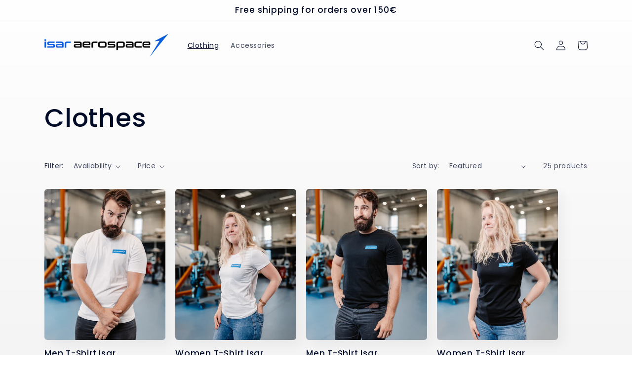

--- FILE ---
content_type: text/html; charset=utf-8
request_url: https://shop.isaraerospace.com/collections/clothes
body_size: 25739
content:
<!doctype html>
<html class="no-js" lang="en">
  <head>
    <meta charset="utf-8">
    <meta http-equiv="X-UA-Compatible" content="IE=edge">
    <meta name="viewport" content="width=device-width,initial-scale=1">
    <meta name="theme-color" content="">
    <link rel="canonical" href="https://shop.isaraerospace.com/collections/clothes">
    <link rel="preconnect" href="https://cdn.shopify.com" crossorigin><link rel="icon" type="image/png" href="//shop.isaraerospace.com/cdn/shop/files/arrow_1b7a46b5-6a2c-4b18-94b9-2d6a5b8adc91.jpg?crop=center&height=32&v=1647273547&width=32"><link rel="preconnect" href="https://fonts.shopifycdn.com" crossorigin><title>
      Clothes
 &ndash; Isar Aerospace SE</title>

    

    

<meta property="og:site_name" content="Isar Aerospace SE">
<meta property="og:url" content="https://shop.isaraerospace.com/collections/clothes">
<meta property="og:title" content="Clothes">
<meta property="og:type" content="website">
<meta property="og:description" content="Isar Aerospace SE"><meta property="og:image" content="http://shop.isaraerospace.com/cdn/shop/files/logo_Zeichenflaeche_1.jpg?v=1647330984">
  <meta property="og:image:secure_url" content="https://shop.isaraerospace.com/cdn/shop/files/logo_Zeichenflaeche_1.jpg?v=1647330984">
  <meta property="og:image:width" content="1000">
  <meta property="og:image:height" content="628"><meta name="twitter:site" content="@isaraerospace"><meta name="twitter:card" content="summary_large_image">
<meta name="twitter:title" content="Clothes">
<meta name="twitter:description" content="Isar Aerospace SE">


    <script src="//shop.isaraerospace.com/cdn/shop/t/3/assets/global.js?v=24850326154503943211650445137" defer="defer"></script>
    <script>window.performance && window.performance.mark && window.performance.mark('shopify.content_for_header.start');</script><meta id="shopify-digital-wallet" name="shopify-digital-wallet" content="/44056019101/digital_wallets/dialog">
<meta name="shopify-checkout-api-token" content="fba19736348c31f96898676188c72b03">
<meta id="in-context-paypal-metadata" data-shop-id="44056019101" data-venmo-supported="false" data-environment="production" data-locale="en_US" data-paypal-v4="true" data-currency="EUR">
<link rel="alternate" type="application/atom+xml" title="Feed" href="/collections/clothes.atom" />
<link rel="next" href="/collections/clothes?page=2">
<link rel="alternate" type="application/json+oembed" href="https://shop.isaraerospace.com/collections/clothes.oembed">
<script async="async" src="/checkouts/internal/preloads.js?locale=en-DE"></script>
<script id="shopify-features" type="application/json">{"accessToken":"fba19736348c31f96898676188c72b03","betas":["rich-media-storefront-analytics"],"domain":"shop.isaraerospace.com","predictiveSearch":true,"shopId":44056019101,"locale":"en"}</script>
<script>var Shopify = Shopify || {};
Shopify.shop = "isar-aerospace.myshopify.com";
Shopify.locale = "en";
Shopify.currency = {"active":"EUR","rate":"1.0"};
Shopify.country = "DE";
Shopify.theme = {"name":"Sense","id":129731887291,"schema_name":"Sense","schema_version":"3.0.0","theme_store_id":1356,"role":"main"};
Shopify.theme.handle = "null";
Shopify.theme.style = {"id":null,"handle":null};
Shopify.cdnHost = "shop.isaraerospace.com/cdn";
Shopify.routes = Shopify.routes || {};
Shopify.routes.root = "/";</script>
<script type="module">!function(o){(o.Shopify=o.Shopify||{}).modules=!0}(window);</script>
<script>!function(o){function n(){var o=[];function n(){o.push(Array.prototype.slice.apply(arguments))}return n.q=o,n}var t=o.Shopify=o.Shopify||{};t.loadFeatures=n(),t.autoloadFeatures=n()}(window);</script>
<script id="shop-js-analytics" type="application/json">{"pageType":"collection"}</script>
<script defer="defer" async type="module" src="//shop.isaraerospace.com/cdn/shopifycloud/shop-js/modules/v2/client.init-shop-cart-sync_BN7fPSNr.en.esm.js"></script>
<script defer="defer" async type="module" src="//shop.isaraerospace.com/cdn/shopifycloud/shop-js/modules/v2/chunk.common_Cbph3Kss.esm.js"></script>
<script defer="defer" async type="module" src="//shop.isaraerospace.com/cdn/shopifycloud/shop-js/modules/v2/chunk.modal_DKumMAJ1.esm.js"></script>
<script type="module">
  await import("//shop.isaraerospace.com/cdn/shopifycloud/shop-js/modules/v2/client.init-shop-cart-sync_BN7fPSNr.en.esm.js");
await import("//shop.isaraerospace.com/cdn/shopifycloud/shop-js/modules/v2/chunk.common_Cbph3Kss.esm.js");
await import("//shop.isaraerospace.com/cdn/shopifycloud/shop-js/modules/v2/chunk.modal_DKumMAJ1.esm.js");

  window.Shopify.SignInWithShop?.initShopCartSync?.({"fedCMEnabled":true,"windoidEnabled":true});

</script>
<script id="__st">var __st={"a":44056019101,"offset":3600,"reqid":"77dc9377-9198-4b7b-b7c2-2b353d962fba-1770046326","pageurl":"shop.isaraerospace.com\/collections\/clothes","u":"7034315bd42e","p":"collection","rtyp":"collection","rid":207550972061};</script>
<script>window.ShopifyPaypalV4VisibilityTracking = true;</script>
<script id="captcha-bootstrap">!function(){'use strict';const t='contact',e='account',n='new_comment',o=[[t,t],['blogs',n],['comments',n],[t,'customer']],c=[[e,'customer_login'],[e,'guest_login'],[e,'recover_customer_password'],[e,'create_customer']],r=t=>t.map((([t,e])=>`form[action*='/${t}']:not([data-nocaptcha='true']) input[name='form_type'][value='${e}']`)).join(','),a=t=>()=>t?[...document.querySelectorAll(t)].map((t=>t.form)):[];function s(){const t=[...o],e=r(t);return a(e)}const i='password',u='form_key',d=['recaptcha-v3-token','g-recaptcha-response','h-captcha-response',i],f=()=>{try{return window.sessionStorage}catch{return}},m='__shopify_v',_=t=>t.elements[u];function p(t,e,n=!1){try{const o=window.sessionStorage,c=JSON.parse(o.getItem(e)),{data:r}=function(t){const{data:e,action:n}=t;return t[m]||n?{data:e,action:n}:{data:t,action:n}}(c);for(const[e,n]of Object.entries(r))t.elements[e]&&(t.elements[e].value=n);n&&o.removeItem(e)}catch(o){console.error('form repopulation failed',{error:o})}}const l='form_type',E='cptcha';function T(t){t.dataset[E]=!0}const w=window,h=w.document,L='Shopify',v='ce_forms',y='captcha';let A=!1;((t,e)=>{const n=(g='f06e6c50-85a8-45c8-87d0-21a2b65856fe',I='https://cdn.shopify.com/shopifycloud/storefront-forms-hcaptcha/ce_storefront_forms_captcha_hcaptcha.v1.5.2.iife.js',D={infoText:'Protected by hCaptcha',privacyText:'Privacy',termsText:'Terms'},(t,e,n)=>{const o=w[L][v],c=o.bindForm;if(c)return c(t,g,e,D).then(n);var r;o.q.push([[t,g,e,D],n]),r=I,A||(h.body.append(Object.assign(h.createElement('script'),{id:'captcha-provider',async:!0,src:r})),A=!0)});var g,I,D;w[L]=w[L]||{},w[L][v]=w[L][v]||{},w[L][v].q=[],w[L][y]=w[L][y]||{},w[L][y].protect=function(t,e){n(t,void 0,e),T(t)},Object.freeze(w[L][y]),function(t,e,n,w,h,L){const[v,y,A,g]=function(t,e,n){const i=e?o:[],u=t?c:[],d=[...i,...u],f=r(d),m=r(i),_=r(d.filter((([t,e])=>n.includes(e))));return[a(f),a(m),a(_),s()]}(w,h,L),I=t=>{const e=t.target;return e instanceof HTMLFormElement?e:e&&e.form},D=t=>v().includes(t);t.addEventListener('submit',(t=>{const e=I(t);if(!e)return;const n=D(e)&&!e.dataset.hcaptchaBound&&!e.dataset.recaptchaBound,o=_(e),c=g().includes(e)&&(!o||!o.value);(n||c)&&t.preventDefault(),c&&!n&&(function(t){try{if(!f())return;!function(t){const e=f();if(!e)return;const n=_(t);if(!n)return;const o=n.value;o&&e.removeItem(o)}(t);const e=Array.from(Array(32),(()=>Math.random().toString(36)[2])).join('');!function(t,e){_(t)||t.append(Object.assign(document.createElement('input'),{type:'hidden',name:u})),t.elements[u].value=e}(t,e),function(t,e){const n=f();if(!n)return;const o=[...t.querySelectorAll(`input[type='${i}']`)].map((({name:t})=>t)),c=[...d,...o],r={};for(const[a,s]of new FormData(t).entries())c.includes(a)||(r[a]=s);n.setItem(e,JSON.stringify({[m]:1,action:t.action,data:r}))}(t,e)}catch(e){console.error('failed to persist form',e)}}(e),e.submit())}));const S=(t,e)=>{t&&!t.dataset[E]&&(n(t,e.some((e=>e===t))),T(t))};for(const o of['focusin','change'])t.addEventListener(o,(t=>{const e=I(t);D(e)&&S(e,y())}));const B=e.get('form_key'),M=e.get(l),P=B&&M;t.addEventListener('DOMContentLoaded',(()=>{const t=y();if(P)for(const e of t)e.elements[l].value===M&&p(e,B);[...new Set([...A(),...v().filter((t=>'true'===t.dataset.shopifyCaptcha))])].forEach((e=>S(e,t)))}))}(h,new URLSearchParams(w.location.search),n,t,e,['guest_login'])})(!0,!0)}();</script>
<script integrity="sha256-4kQ18oKyAcykRKYeNunJcIwy7WH5gtpwJnB7kiuLZ1E=" data-source-attribution="shopify.loadfeatures" defer="defer" src="//shop.isaraerospace.com/cdn/shopifycloud/storefront/assets/storefront/load_feature-a0a9edcb.js" crossorigin="anonymous"></script>
<script data-source-attribution="shopify.dynamic_checkout.dynamic.init">var Shopify=Shopify||{};Shopify.PaymentButton=Shopify.PaymentButton||{isStorefrontPortableWallets:!0,init:function(){window.Shopify.PaymentButton.init=function(){};var t=document.createElement("script");t.src="https://shop.isaraerospace.com/cdn/shopifycloud/portable-wallets/latest/portable-wallets.en.js",t.type="module",document.head.appendChild(t)}};
</script>
<script data-source-attribution="shopify.dynamic_checkout.buyer_consent">
  function portableWalletsHideBuyerConsent(e){var t=document.getElementById("shopify-buyer-consent"),n=document.getElementById("shopify-subscription-policy-button");t&&n&&(t.classList.add("hidden"),t.setAttribute("aria-hidden","true"),n.removeEventListener("click",e))}function portableWalletsShowBuyerConsent(e){var t=document.getElementById("shopify-buyer-consent"),n=document.getElementById("shopify-subscription-policy-button");t&&n&&(t.classList.remove("hidden"),t.removeAttribute("aria-hidden"),n.addEventListener("click",e))}window.Shopify?.PaymentButton&&(window.Shopify.PaymentButton.hideBuyerConsent=portableWalletsHideBuyerConsent,window.Shopify.PaymentButton.showBuyerConsent=portableWalletsShowBuyerConsent);
</script>
<script data-source-attribution="shopify.dynamic_checkout.cart.bootstrap">document.addEventListener("DOMContentLoaded",(function(){function t(){return document.querySelector("shopify-accelerated-checkout-cart, shopify-accelerated-checkout")}if(t())Shopify.PaymentButton.init();else{new MutationObserver((function(e,n){t()&&(Shopify.PaymentButton.init(),n.disconnect())})).observe(document.body,{childList:!0,subtree:!0})}}));
</script>
<link id="shopify-accelerated-checkout-styles" rel="stylesheet" media="screen" href="https://shop.isaraerospace.com/cdn/shopifycloud/portable-wallets/latest/accelerated-checkout-backwards-compat.css" crossorigin="anonymous">
<style id="shopify-accelerated-checkout-cart">
        #shopify-buyer-consent {
  margin-top: 1em;
  display: inline-block;
  width: 100%;
}

#shopify-buyer-consent.hidden {
  display: none;
}

#shopify-subscription-policy-button {
  background: none;
  border: none;
  padding: 0;
  text-decoration: underline;
  font-size: inherit;
  cursor: pointer;
}

#shopify-subscription-policy-button::before {
  box-shadow: none;
}

      </style>
<script id="sections-script" data-sections="header,footer" defer="defer" src="//shop.isaraerospace.com/cdn/shop/t/3/compiled_assets/scripts.js?v=234"></script>
<script>window.performance && window.performance.mark && window.performance.mark('shopify.content_for_header.end');</script>


    <style data-shopify>
      @font-face {
  font-family: Poppins;
  font-weight: 400;
  font-style: normal;
  font-display: swap;
  src: url("//shop.isaraerospace.com/cdn/fonts/poppins/poppins_n4.0ba78fa5af9b0e1a374041b3ceaadf0a43b41362.woff2") format("woff2"),
       url("//shop.isaraerospace.com/cdn/fonts/poppins/poppins_n4.214741a72ff2596839fc9760ee7a770386cf16ca.woff") format("woff");
}

      @font-face {
  font-family: Poppins;
  font-weight: 700;
  font-style: normal;
  font-display: swap;
  src: url("//shop.isaraerospace.com/cdn/fonts/poppins/poppins_n7.56758dcf284489feb014a026f3727f2f20a54626.woff2") format("woff2"),
       url("//shop.isaraerospace.com/cdn/fonts/poppins/poppins_n7.f34f55d9b3d3205d2cd6f64955ff4b36f0cfd8da.woff") format("woff");
}

      @font-face {
  font-family: Poppins;
  font-weight: 400;
  font-style: italic;
  font-display: swap;
  src: url("//shop.isaraerospace.com/cdn/fonts/poppins/poppins_i4.846ad1e22474f856bd6b81ba4585a60799a9f5d2.woff2") format("woff2"),
       url("//shop.isaraerospace.com/cdn/fonts/poppins/poppins_i4.56b43284e8b52fc64c1fd271f289a39e8477e9ec.woff") format("woff");
}

      @font-face {
  font-family: Poppins;
  font-weight: 700;
  font-style: italic;
  font-display: swap;
  src: url("//shop.isaraerospace.com/cdn/fonts/poppins/poppins_i7.42fd71da11e9d101e1e6c7932199f925f9eea42d.woff2") format("woff2"),
       url("//shop.isaraerospace.com/cdn/fonts/poppins/poppins_i7.ec8499dbd7616004e21155106d13837fff4cf556.woff") format("woff");
}

      @font-face {
  font-family: Poppins;
  font-weight: 500;
  font-style: normal;
  font-display: swap;
  src: url("//shop.isaraerospace.com/cdn/fonts/poppins/poppins_n5.ad5b4b72b59a00358afc706450c864c3c8323842.woff2") format("woff2"),
       url("//shop.isaraerospace.com/cdn/fonts/poppins/poppins_n5.33757fdf985af2d24b32fcd84c9a09224d4b2c39.woff") format("woff");
}


      :root {
        --font-body-family: Poppins, sans-serif;
        --font-body-style: normal;
        --font-body-weight: 400;
        --font-body-weight-bold: 700;

        --font-heading-family: Poppins, sans-serif;
        --font-heading-style: normal;
        --font-heading-weight: 500;

        --font-body-scale: 1.0;
        --font-heading-scale: 1.3;

        --color-base-text: 0, 11, 39;
        --color-shadow: 0, 11, 39;
        --color-base-background-1: 255, 255, 255;
        --color-base-background-2: 244, 244, 244;
        --color-base-solid-button-labels: 255, 255, 255;
        --color-base-outline-button-labels: 244, 244, 244;
        --color-base-accent-1: 9, 94, 221;
        --color-base-accent-2: 164, 26, 67;
        --payment-terms-background-color: #ffffff;

        --gradient-base-background-1: linear-gradient(180deg, rgba(255, 255, 255, 1), rgba(244, 244, 244, 1) 100%);
        --gradient-base-background-2: #f4f4f4;
        --gradient-base-accent-1: linear-gradient(0deg, rgba(122, 161, 218, 1), rgba(18, 51, 182, 1) 33%, rgba(7, 18, 73, 1) 66%, rgba(1, 4, 8, 1) 100%);
        --gradient-base-accent-2: linear-gradient(340deg, rgba(0, 4, 91, 1), rgba(0, 26, 78, 1) 11%, rgba(0, 11, 34, 1) 23%, rgba(0, 0, 0, 1) 100%, rgba(0, 0, 0, 1) 100%, rgba(0, 0, 0, 1) 100%);

        --media-padding: px;
        --media-border-opacity: 0.1;
        --media-border-width: 0px;
        --media-radius: 12px;
        --media-shadow-opacity: 0.1;
        --media-shadow-horizontal-offset: 10px;
        --media-shadow-vertical-offset: 12px;
        --media-shadow-blur-radius: 20px;

        --page-width: 120rem;
        --page-width-margin: 0rem;

        --card-image-padding: 0.0rem;
        --card-corner-radius: 0.6rem;
        --card-text-alignment: left;
        --card-border-width: 0.0rem;
        --card-border-opacity: 0.1;
        --card-shadow-opacity: 0.05;
        --card-shadow-horizontal-offset: 1.0rem;
        --card-shadow-vertical-offset: 1.0rem;
        --card-shadow-blur-radius: 2.5rem;

        --badge-corner-radius: 2.0rem;

        --popup-border-width: 1px;
        --popup-border-opacity: 0.1;
        --popup-corner-radius: 22px;
        --popup-shadow-opacity: 0.1;
        --popup-shadow-horizontal-offset: 10px;
        --popup-shadow-vertical-offset: 12px;
        --popup-shadow-blur-radius: 20px;

        --drawer-border-width: 1px;
        --drawer-border-opacity: 0.1;
        --drawer-shadow-opacity: 0.0;
        --drawer-shadow-horizontal-offset: 0px;
        --drawer-shadow-vertical-offset: 4px;
        --drawer-shadow-blur-radius: 5px;

        --spacing-sections-desktop: 20px;
        --spacing-sections-mobile: 20px;

        --grid-desktop-vertical-spacing: 40px;
        --grid-desktop-horizontal-spacing: 20px;
        --grid-mobile-vertical-spacing: 20px;
        --grid-mobile-horizontal-spacing: 10px;

        --text-boxes-border-opacity: 0.2;
        --text-boxes-border-width: 0px;
        --text-boxes-radius: 10px;
        --text-boxes-shadow-opacity: 0.0;
        --text-boxes-shadow-horizontal-offset: 10px;
        --text-boxes-shadow-vertical-offset: 12px;
        --text-boxes-shadow-blur-radius: 20px;

        --buttons-radius: 8px;
        --buttons-radius-outset: 9px;
        --buttons-border-width: 1px;
        --buttons-border-opacity: 1.0;
        --buttons-shadow-opacity: 0.0;
        --buttons-shadow-horizontal-offset: 0px;
        --buttons-shadow-vertical-offset: 0px;
        --buttons-shadow-blur-radius: 5px;
        --buttons-border-offset: 0.3px;

        --inputs-radius: 8px;
        --inputs-border-width: 0px;
        --inputs-border-opacity: 0.55;
        --inputs-shadow-opacity: 0.0;
        --inputs-shadow-horizontal-offset: 0px;
        --inputs-margin-offset: 0px;
        --inputs-shadow-vertical-offset: -12px;
        --inputs-shadow-blur-radius: 5px;
        --inputs-radius-outset: 8px;

        --variant-pills-radius: 8px;
        --variant-pills-border-width: 0px;
        --variant-pills-border-opacity: 0.1;
        --variant-pills-shadow-opacity: 0.0;
        --variant-pills-shadow-horizontal-offset: 0px;
        --variant-pills-shadow-vertical-offset: 4px;
        --variant-pills-shadow-blur-radius: 5px;
      }

      *,
      *::before,
      *::after {
        box-sizing: inherit;
      }

      html {
        box-sizing: border-box;
        font-size: calc(var(--font-body-scale) * 62.5%);
        height: 100%;
      }

      body {
        display: grid;
        grid-template-rows: auto auto 1fr auto;
        grid-template-columns: 100%;
        min-height: 100%;
        margin: 0;
        font-size: 1.5rem;
        letter-spacing: 0.06rem;
        line-height: calc(1 + 0.8 / var(--font-body-scale));
        font-family: var(--font-body-family);
        font-style: var(--font-body-style);
        font-weight: var(--font-body-weight);
      }

      @media screen and (min-width: 750px) {
        body {
          font-size: 1.6rem;
        }
      }
    </style>

    <link href="//shop.isaraerospace.com/cdn/shop/t/3/assets/base.css?v=33648442733440060821650445154" rel="stylesheet" type="text/css" media="all" />
<link rel="preload" as="font" href="//shop.isaraerospace.com/cdn/fonts/poppins/poppins_n4.0ba78fa5af9b0e1a374041b3ceaadf0a43b41362.woff2" type="font/woff2" crossorigin><link rel="preload" as="font" href="//shop.isaraerospace.com/cdn/fonts/poppins/poppins_n5.ad5b4b72b59a00358afc706450c864c3c8323842.woff2" type="font/woff2" crossorigin><link rel="stylesheet" href="//shop.isaraerospace.com/cdn/shop/t/3/assets/component-predictive-search.css?v=165644661289088488651650445133" media="print" onload="this.media='all'"><script>document.documentElement.className = document.documentElement.className.replace('no-js', 'js');
    if (Shopify.designMode) {
      document.documentElement.classList.add('shopify-design-mode');
    }
    </script>
  <link href="https://monorail-edge.shopifysvc.com" rel="dns-prefetch">
<script>(function(){if ("sendBeacon" in navigator && "performance" in window) {try {var session_token_from_headers = performance.getEntriesByType('navigation')[0].serverTiming.find(x => x.name == '_s').description;} catch {var session_token_from_headers = undefined;}var session_cookie_matches = document.cookie.match(/_shopify_s=([^;]*)/);var session_token_from_cookie = session_cookie_matches && session_cookie_matches.length === 2 ? session_cookie_matches[1] : "";var session_token = session_token_from_headers || session_token_from_cookie || "";function handle_abandonment_event(e) {var entries = performance.getEntries().filter(function(entry) {return /monorail-edge.shopifysvc.com/.test(entry.name);});if (!window.abandonment_tracked && entries.length === 0) {window.abandonment_tracked = true;var currentMs = Date.now();var navigation_start = performance.timing.navigationStart;var payload = {shop_id: 44056019101,url: window.location.href,navigation_start,duration: currentMs - navigation_start,session_token,page_type: "collection"};window.navigator.sendBeacon("https://monorail-edge.shopifysvc.com/v1/produce", JSON.stringify({schema_id: "online_store_buyer_site_abandonment/1.1",payload: payload,metadata: {event_created_at_ms: currentMs,event_sent_at_ms: currentMs}}));}}window.addEventListener('pagehide', handle_abandonment_event);}}());</script>
<script id="web-pixels-manager-setup">(function e(e,d,r,n,o){if(void 0===o&&(o={}),!Boolean(null===(a=null===(i=window.Shopify)||void 0===i?void 0:i.analytics)||void 0===a?void 0:a.replayQueue)){var i,a;window.Shopify=window.Shopify||{};var t=window.Shopify;t.analytics=t.analytics||{};var s=t.analytics;s.replayQueue=[],s.publish=function(e,d,r){return s.replayQueue.push([e,d,r]),!0};try{self.performance.mark("wpm:start")}catch(e){}var l=function(){var e={modern:/Edge?\/(1{2}[4-9]|1[2-9]\d|[2-9]\d{2}|\d{4,})\.\d+(\.\d+|)|Firefox\/(1{2}[4-9]|1[2-9]\d|[2-9]\d{2}|\d{4,})\.\d+(\.\d+|)|Chrom(ium|e)\/(9{2}|\d{3,})\.\d+(\.\d+|)|(Maci|X1{2}).+ Version\/(15\.\d+|(1[6-9]|[2-9]\d|\d{3,})\.\d+)([,.]\d+|)( \(\w+\)|)( Mobile\/\w+|) Safari\/|Chrome.+OPR\/(9{2}|\d{3,})\.\d+\.\d+|(CPU[ +]OS|iPhone[ +]OS|CPU[ +]iPhone|CPU IPhone OS|CPU iPad OS)[ +]+(15[._]\d+|(1[6-9]|[2-9]\d|\d{3,})[._]\d+)([._]\d+|)|Android:?[ /-](13[3-9]|1[4-9]\d|[2-9]\d{2}|\d{4,})(\.\d+|)(\.\d+|)|Android.+Firefox\/(13[5-9]|1[4-9]\d|[2-9]\d{2}|\d{4,})\.\d+(\.\d+|)|Android.+Chrom(ium|e)\/(13[3-9]|1[4-9]\d|[2-9]\d{2}|\d{4,})\.\d+(\.\d+|)|SamsungBrowser\/([2-9]\d|\d{3,})\.\d+/,legacy:/Edge?\/(1[6-9]|[2-9]\d|\d{3,})\.\d+(\.\d+|)|Firefox\/(5[4-9]|[6-9]\d|\d{3,})\.\d+(\.\d+|)|Chrom(ium|e)\/(5[1-9]|[6-9]\d|\d{3,})\.\d+(\.\d+|)([\d.]+$|.*Safari\/(?![\d.]+ Edge\/[\d.]+$))|(Maci|X1{2}).+ Version\/(10\.\d+|(1[1-9]|[2-9]\d|\d{3,})\.\d+)([,.]\d+|)( \(\w+\)|)( Mobile\/\w+|) Safari\/|Chrome.+OPR\/(3[89]|[4-9]\d|\d{3,})\.\d+\.\d+|(CPU[ +]OS|iPhone[ +]OS|CPU[ +]iPhone|CPU IPhone OS|CPU iPad OS)[ +]+(10[._]\d+|(1[1-9]|[2-9]\d|\d{3,})[._]\d+)([._]\d+|)|Android:?[ /-](13[3-9]|1[4-9]\d|[2-9]\d{2}|\d{4,})(\.\d+|)(\.\d+|)|Mobile Safari.+OPR\/([89]\d|\d{3,})\.\d+\.\d+|Android.+Firefox\/(13[5-9]|1[4-9]\d|[2-9]\d{2}|\d{4,})\.\d+(\.\d+|)|Android.+Chrom(ium|e)\/(13[3-9]|1[4-9]\d|[2-9]\d{2}|\d{4,})\.\d+(\.\d+|)|Android.+(UC? ?Browser|UCWEB|U3)[ /]?(15\.([5-9]|\d{2,})|(1[6-9]|[2-9]\d|\d{3,})\.\d+)\.\d+|SamsungBrowser\/(5\.\d+|([6-9]|\d{2,})\.\d+)|Android.+MQ{2}Browser\/(14(\.(9|\d{2,})|)|(1[5-9]|[2-9]\d|\d{3,})(\.\d+|))(\.\d+|)|K[Aa][Ii]OS\/(3\.\d+|([4-9]|\d{2,})\.\d+)(\.\d+|)/},d=e.modern,r=e.legacy,n=navigator.userAgent;return n.match(d)?"modern":n.match(r)?"legacy":"unknown"}(),u="modern"===l?"modern":"legacy",c=(null!=n?n:{modern:"",legacy:""})[u],f=function(e){return[e.baseUrl,"/wpm","/b",e.hashVersion,"modern"===e.buildTarget?"m":"l",".js"].join("")}({baseUrl:d,hashVersion:r,buildTarget:u}),m=function(e){var d=e.version,r=e.bundleTarget,n=e.surface,o=e.pageUrl,i=e.monorailEndpoint;return{emit:function(e){var a=e.status,t=e.errorMsg,s=(new Date).getTime(),l=JSON.stringify({metadata:{event_sent_at_ms:s},events:[{schema_id:"web_pixels_manager_load/3.1",payload:{version:d,bundle_target:r,page_url:o,status:a,surface:n,error_msg:t},metadata:{event_created_at_ms:s}}]});if(!i)return console&&console.warn&&console.warn("[Web Pixels Manager] No Monorail endpoint provided, skipping logging."),!1;try{return self.navigator.sendBeacon.bind(self.navigator)(i,l)}catch(e){}var u=new XMLHttpRequest;try{return u.open("POST",i,!0),u.setRequestHeader("Content-Type","text/plain"),u.send(l),!0}catch(e){return console&&console.warn&&console.warn("[Web Pixels Manager] Got an unhandled error while logging to Monorail."),!1}}}}({version:r,bundleTarget:l,surface:e.surface,pageUrl:self.location.href,monorailEndpoint:e.monorailEndpoint});try{o.browserTarget=l,function(e){var d=e.src,r=e.async,n=void 0===r||r,o=e.onload,i=e.onerror,a=e.sri,t=e.scriptDataAttributes,s=void 0===t?{}:t,l=document.createElement("script"),u=document.querySelector("head"),c=document.querySelector("body");if(l.async=n,l.src=d,a&&(l.integrity=a,l.crossOrigin="anonymous"),s)for(var f in s)if(Object.prototype.hasOwnProperty.call(s,f))try{l.dataset[f]=s[f]}catch(e){}if(o&&l.addEventListener("load",o),i&&l.addEventListener("error",i),u)u.appendChild(l);else{if(!c)throw new Error("Did not find a head or body element to append the script");c.appendChild(l)}}({src:f,async:!0,onload:function(){if(!function(){var e,d;return Boolean(null===(d=null===(e=window.Shopify)||void 0===e?void 0:e.analytics)||void 0===d?void 0:d.initialized)}()){var d=window.webPixelsManager.init(e)||void 0;if(d){var r=window.Shopify.analytics;r.replayQueue.forEach((function(e){var r=e[0],n=e[1],o=e[2];d.publishCustomEvent(r,n,o)})),r.replayQueue=[],r.publish=d.publishCustomEvent,r.visitor=d.visitor,r.initialized=!0}}},onerror:function(){return m.emit({status:"failed",errorMsg:"".concat(f," has failed to load")})},sri:function(e){var d=/^sha384-[A-Za-z0-9+/=]+$/;return"string"==typeof e&&d.test(e)}(c)?c:"",scriptDataAttributes:o}),m.emit({status:"loading"})}catch(e){m.emit({status:"failed",errorMsg:(null==e?void 0:e.message)||"Unknown error"})}}})({shopId: 44056019101,storefrontBaseUrl: "https://shop.isaraerospace.com",extensionsBaseUrl: "https://extensions.shopifycdn.com/cdn/shopifycloud/web-pixels-manager",monorailEndpoint: "https://monorail-edge.shopifysvc.com/unstable/produce_batch",surface: "storefront-renderer",enabledBetaFlags: ["2dca8a86"],webPixelsConfigList: [{"id":"shopify-app-pixel","configuration":"{}","eventPayloadVersion":"v1","runtimeContext":"STRICT","scriptVersion":"0450","apiClientId":"shopify-pixel","type":"APP","privacyPurposes":["ANALYTICS","MARKETING"]},{"id":"shopify-custom-pixel","eventPayloadVersion":"v1","runtimeContext":"LAX","scriptVersion":"0450","apiClientId":"shopify-pixel","type":"CUSTOM","privacyPurposes":["ANALYTICS","MARKETING"]}],isMerchantRequest: false,initData: {"shop":{"name":"Isar Aerospace SE","paymentSettings":{"currencyCode":"EUR"},"myshopifyDomain":"isar-aerospace.myshopify.com","countryCode":"DE","storefrontUrl":"https:\/\/shop.isaraerospace.com"},"customer":null,"cart":null,"checkout":null,"productVariants":[],"purchasingCompany":null},},"https://shop.isaraerospace.com/cdn","1d2a099fw23dfb22ep557258f5m7a2edbae",{"modern":"","legacy":""},{"shopId":"44056019101","storefrontBaseUrl":"https:\/\/shop.isaraerospace.com","extensionBaseUrl":"https:\/\/extensions.shopifycdn.com\/cdn\/shopifycloud\/web-pixels-manager","surface":"storefront-renderer","enabledBetaFlags":"[\"2dca8a86\"]","isMerchantRequest":"false","hashVersion":"1d2a099fw23dfb22ep557258f5m7a2edbae","publish":"custom","events":"[[\"page_viewed\",{}],[\"collection_viewed\",{\"collection\":{\"id\":\"207550972061\",\"title\":\"Clothes\",\"productVariants\":[{\"price\":{\"amount\":20.0,\"currencyCode\":\"EUR\"},\"product\":{\"title\":\"Men T-Shirt Isar Aerospace White\",\"vendor\":\"Textilmacher GmbH\",\"id\":\"7978373153033\",\"untranslatedTitle\":\"Men T-Shirt Isar Aerospace White\",\"url\":\"\/products\/men-t-shirt-isar-aerospace-white\",\"type\":\"T-Shirt\"},\"id\":\"43571736772873\",\"image\":{\"src\":\"\/\/shop.isaraerospace.com\/cdn\/shop\/products\/MR58308.jpg?v=1658816569\"},\"sku\":\"2050641\",\"title\":\"XS\",\"untranslatedTitle\":\"XS\"},{\"price\":{\"amount\":20.0,\"currencyCode\":\"EUR\"},\"product\":{\"title\":\"Women T-Shirt Isar Aerospace White\",\"vendor\":\"Textilmacher GmbH\",\"id\":\"7978373284105\",\"untranslatedTitle\":\"Women T-Shirt Isar Aerospace White\",\"url\":\"\/products\/women-t-shirt-isar-aerospace-white\",\"type\":\"T-Shirt\"},\"id\":\"43571737133321\",\"image\":{\"src\":\"\/\/shop.isaraerospace.com\/cdn\/shop\/products\/MR57316.jpg?v=1658817542\"},\"sku\":\"1050641\",\"title\":\"XS\",\"untranslatedTitle\":\"XS\"},{\"price\":{\"amount\":20.0,\"currencyCode\":\"EUR\"},\"product\":{\"title\":\"Men T-Shirt Isar Aerospace Black\",\"vendor\":\"Textilmacher GmbH\",\"id\":\"7978375479561\",\"untranslatedTitle\":\"Men T-Shirt Isar Aerospace Black\",\"url\":\"\/products\/men-t-shirt-isar-aerospace-black-1\",\"type\":\"T-Shirt\"},\"id\":\"43571745554697\",\"image\":{\"src\":\"\/\/shop.isaraerospace.com\/cdn\/shop\/products\/MR58371.jpg?v=1658816690\"},\"sku\":\"2050631\",\"title\":\"XS\",\"untranslatedTitle\":\"XS\"},{\"price\":{\"amount\":20.0,\"currencyCode\":\"EUR\"},\"product\":{\"title\":\"Women T-Shirt Isar Aerospace Black\",\"vendor\":\"Textilmacher GmbH\",\"id\":\"7978374332681\",\"untranslatedTitle\":\"Women T-Shirt Isar Aerospace Black\",\"url\":\"\/products\/women-t-shirt-isar-aerospace-black\",\"type\":\"T-Shirt\"},\"id\":\"43571741327625\",\"image\":{\"src\":\"\/\/shop.isaraerospace.com\/cdn\/shop\/products\/MR57488.jpg?v=1658817537\"},\"sku\":\"1050631\",\"title\":\"XS\",\"untranslatedTitle\":\"XS\"},{\"price\":{\"amount\":20.0,\"currencyCode\":\"EUR\"},\"product\":{\"title\":\"Men T-Shirt #fromisartospace Black\",\"vendor\":\"Textilmacher GmbH\",\"id\":\"7978373644553\",\"untranslatedTitle\":\"Men T-Shirt #fromisartospace Black\",\"url\":\"\/products\/men-t-shirt-isar-aerospace-black\",\"type\":\"T-Shirt\"},\"id\":\"43571738575113\",\"image\":{\"src\":\"\/\/shop.isaraerospace.com\/cdn\/shop\/products\/MR58334.jpg?v=1658816655\"},\"sku\":\"2050731\",\"title\":\"XS\",\"untranslatedTitle\":\"XS\"},{\"price\":{\"amount\":20.0,\"currencyCode\":\"EUR\"},\"product\":{\"title\":\"Women T-Shirt #fromisartospace Black\",\"vendor\":\"Textilmacher GmbH\",\"id\":\"7978376790281\",\"untranslatedTitle\":\"Women T-Shirt #fromisartospace Black\",\"url\":\"\/products\/women-t-shirt-fromisartospace-black\",\"type\":\"T-Shirt\"},\"id\":\"43571750732041\",\"image\":{\"src\":\"\/\/shop.isaraerospace.com\/cdn\/shop\/products\/MR57391.jpg?v=1658817307\"},\"sku\":\"1050731\",\"title\":\"XS\",\"untranslatedTitle\":\"XS\"},{\"price\":{\"amount\":20.0,\"currencyCode\":\"EUR\"},\"product\":{\"title\":\"Men T-Shirt #fromisartospace White\",\"vendor\":\"Textilmacher GmbH\",\"id\":\"7978375840009\",\"untranslatedTitle\":\"Men T-Shirt #fromisartospace White\",\"url\":\"\/products\/men-t-shirt-fromisartospace-white\",\"type\":\"T-Shirt\"},\"id\":\"43571747291401\",\"image\":{\"src\":\"\/\/shop.isaraerospace.com\/cdn\/shop\/products\/MR58243.jpg?v=1658816677\"},\"sku\":\"2050741\",\"title\":\"XS\",\"untranslatedTitle\":\"XS\"},{\"price\":{\"amount\":20.0,\"currencyCode\":\"EUR\"},\"product\":{\"title\":\"Women T-Shirt #fromisartospace White\",\"vendor\":\"Textilmacher GmbH\",\"id\":\"7978377642249\",\"untranslatedTitle\":\"Women T-Shirt #fromisartospace White\",\"url\":\"\/products\/women-t-shirt-fromisartospace-white\",\"type\":\"T-Shirt\"},\"id\":\"43571752960265\",\"image\":{\"src\":\"\/\/shop.isaraerospace.com\/cdn\/shop\/products\/MR57187.jpg?v=1658817261\"},\"sku\":\"1050741\",\"title\":\"XS\",\"untranslatedTitle\":\"XS\"},{\"price\":{\"amount\":25.0,\"currencyCode\":\"EUR\"},\"product\":{\"title\":\"Men T-Shirt Spectrum\",\"vendor\":\"Textilmacher GmbH\",\"id\":\"7978380067081\",\"untranslatedTitle\":\"Men T-Shirt Spectrum\",\"url\":\"\/products\/men-t-shirt-spectrum\",\"type\":\"T-Shirt\"},\"id\":\"43571765117193\",\"image\":{\"src\":\"\/\/shop.isaraerospace.com\/cdn\/shop\/products\/MR58195.jpg?v=1658816718\"},\"sku\":\"2050841\",\"title\":\"XS\",\"untranslatedTitle\":\"XS\"},{\"price\":{\"amount\":25.0,\"currencyCode\":\"EUR\"},\"product\":{\"title\":\"Women T-Shirt Spectrum\",\"vendor\":\"Textilmacher GmbH\",\"id\":\"7978381508873\",\"untranslatedTitle\":\"Women T-Shirt Spectrum\",\"url\":\"\/products\/women-t-shirt-spectrum\",\"type\":\"T-Shirt\"},\"id\":\"43571775308041\",\"image\":{\"src\":\"\/\/shop.isaraerospace.com\/cdn\/shop\/products\/MR57269.jpg?v=1658817351\"},\"sku\":\"1050841\",\"title\":\"XS\",\"untranslatedTitle\":\"XS\"},{\"price\":{\"amount\":30.0,\"currencyCode\":\"EUR\"},\"product\":{\"title\":\"Unisex T-Shirt Mission F1 - \\\"Going Full Spectrum\\\"\",\"vendor\":\"Textilmacher GmbH\",\"id\":\"15059398557961\",\"untranslatedTitle\":\"Unisex T-Shirt Mission F1 - \\\"Going Full Spectrum\\\"\",\"url\":\"\/products\/unisex-t-shirt-mission-f1-going-full-spectrum\",\"type\":\"T-Shirt\"},\"id\":\"55057968726281\",\"image\":{\"src\":\"\/\/shop.isaraerospace.com\/cdn\/shop\/files\/MMR6355_aff21e15-0af7-4565-9d82-adc045ea13fc.jpg?v=1743586777\"},\"sku\":null,\"title\":\"XS\",\"untranslatedTitle\":\"XS\"},{\"price\":{\"amount\":35.0,\"currencyCode\":\"EUR\"},\"product\":{\"title\":\"Men Polo Shirt Black\",\"vendor\":\"Textilmacher GmbH\",\"id\":\"7978389635337\",\"untranslatedTitle\":\"Men Polo Shirt Black\",\"url\":\"\/products\/men-polo-shirt-black\",\"type\":\"Polo Shirt\"},\"id\":\"43571824361737\",\"image\":{\"src\":\"\/\/shop.isaraerospace.com\/cdn\/shop\/products\/MR58431.jpg?v=1658816394\"},\"sku\":\"2051031\",\"title\":\"XS\",\"untranslatedTitle\":\"XS\"},{\"price\":{\"amount\":35.0,\"currencyCode\":\"EUR\"},\"product\":{\"title\":\"Women Polo Shirt Black\",\"vendor\":\"Textilmacher GmbH\",\"id\":\"7978391666953\",\"untranslatedTitle\":\"Women Polo Shirt Black\",\"url\":\"\/products\/women-polo-shirt-black\",\"type\":\"Polo Shirt\"},\"id\":\"43571833438473\",\"image\":{\"src\":\"\/\/shop.isaraerospace.com\/cdn\/shop\/products\/MR57530.jpg?v=1658817517\"},\"sku\":\"1051031\",\"title\":\"XS\",\"untranslatedTitle\":\"XS\"},{\"price\":{\"amount\":35.0,\"currencyCode\":\"EUR\"},\"product\":{\"title\":\"Men Polo Shirt Blue\",\"vendor\":\"Textilmacher GmbH\",\"id\":\"7978390323465\",\"untranslatedTitle\":\"Men Polo Shirt Blue\",\"url\":\"\/products\/men-polo-shirt-blue\",\"type\":\"Polo Shirt\"},\"id\":\"43571828490505\",\"image\":{\"src\":\"\/\/shop.isaraerospace.com\/cdn\/shop\/products\/MR58478.jpg?v=1658816630\"},\"sku\":\"2051011\",\"title\":\"XS\",\"untranslatedTitle\":\"XS\"},{\"price\":{\"amount\":35.0,\"currencyCode\":\"EUR\"},\"product\":{\"title\":\"Women Polo Shirt Blue\",\"vendor\":\"Textilmacher GmbH\",\"id\":\"7978392420617\",\"untranslatedTitle\":\"Women Polo Shirt Blue\",\"url\":\"\/products\/women-polo-shirt-blue\",\"type\":\"Polo Shirt\"},\"id\":\"43571837567241\",\"image\":{\"src\":\"\/\/shop.isaraerospace.com\/cdn\/shop\/products\/MR57429.jpg?v=1658817533\"},\"sku\":\"1051011\",\"title\":\"XS\",\"untranslatedTitle\":\"XS\"},{\"price\":{\"amount\":55.0,\"currencyCode\":\"EUR\"},\"product\":{\"title\":\"Unisex Crewneck Launch for Life\",\"vendor\":\"Textilmacher GmbH\",\"id\":\"7978417094921\",\"untranslatedTitle\":\"Unisex Crewneck Launch for Life\",\"url\":\"\/products\/unisex-crewneck-launch-for-life\",\"type\":\"Hoodie\"},\"id\":\"43571935707401\",\"image\":{\"src\":\"\/\/shop.isaraerospace.com\/cdn\/shop\/products\/MR57878.jpg?v=1658816821\"},\"sku\":\"3061341\",\"title\":\"XS\",\"untranslatedTitle\":\"XS\"},{\"price\":{\"amount\":50.0,\"currencyCode\":\"EUR\"},\"product\":{\"title\":\"Unisex Crewneck Isar Aerospace Burgundy\",\"vendor\":\"Textilmacher GmbH\",\"id\":\"7978418635017\",\"untranslatedTitle\":\"Unisex Crewneck Isar Aerospace Burgundy\",\"url\":\"\/products\/unisex-crewneck-isaraerospace-burgundy\",\"type\":\"Hoodie\"},\"id\":\"43571938459913\",\"image\":{\"src\":\"\/\/shop.isaraerospace.com\/cdn\/shop\/products\/MR58041.jpg?v=1658816808\"},\"sku\":\"3061421\",\"title\":\"XS\",\"untranslatedTitle\":\"XS\"},{\"price\":{\"amount\":50.0,\"currencyCode\":\"EUR\"},\"product\":{\"title\":\"Unisex Crewneck Isar Aerospace Blue\",\"vendor\":\"Textilmacher GmbH\",\"id\":\"7978417717513\",\"untranslatedTitle\":\"Unisex Crewneck Isar Aerospace Blue\",\"url\":\"\/products\/unisex-crewneck-isaraerospace-blue\",\"type\":\"Hoodie\"},\"id\":\"43571936821513\",\"image\":{\"src\":\"\/\/shop.isaraerospace.com\/cdn\/shop\/products\/MR58104.jpg?v=1658816793\"},\"sku\":\"3061411\",\"title\":\"XS\",\"untranslatedTitle\":\"XS\"},{\"price\":{\"amount\":55.0,\"currencyCode\":\"EUR\"},\"product\":{\"title\":\"Men Hoodie Launch for Life\",\"vendor\":\"Textilmacher GmbH\",\"id\":\"7978411884809\",\"untranslatedTitle\":\"Men Hoodie Launch for Life\",\"url\":\"\/products\/men-hoodie-launch-for-life\",\"type\":\"Hoodie\"},\"id\":\"43571911852297\",\"image\":{\"src\":\"\/\/shop.isaraerospace.com\/cdn\/shop\/products\/MR58571.jpg?v=1658816140\"},\"sku\":\"2061132\",\"title\":\"S\",\"untranslatedTitle\":\"S\"},{\"price\":{\"amount\":55.0,\"currencyCode\":\"EUR\"},\"product\":{\"title\":\"Women Hoodie Launch for Life\",\"vendor\":\"Textilmacher GmbH\",\"id\":\"7978412671241\",\"untranslatedTitle\":\"Women Hoodie Launch for Life\",\"url\":\"\/products\/women-hoodie-launch-for-life\",\"type\":\"Hoodie\"},\"id\":\"43571914637577\",\"image\":{\"src\":\"\/\/shop.isaraerospace.com\/cdn\/shop\/products\/MR57718.jpg?v=1658817409\"},\"sku\":\"1061131\",\"title\":\"XS\",\"untranslatedTitle\":\"XS\"},{\"price\":{\"amount\":50.0,\"currencyCode\":\"EUR\"},\"product\":{\"title\":\"Men Hoodie Isar Aerospace Burgundy\",\"vendor\":\"Textilmacher GmbH\",\"id\":\"7978414178569\",\"untranslatedTitle\":\"Men Hoodie Isar Aerospace Burgundy\",\"url\":\"\/products\/men-hoodie-isaraerospace-burgundy\",\"type\":\"Hoodie\"},\"id\":\"43571924828425\",\"image\":{\"src\":\"\/\/shop.isaraerospace.com\/cdn\/shop\/products\/MR58639.jpg?v=1658816067\"},\"sku\":\"2061222\",\"title\":\"S\",\"untranslatedTitle\":\"S\"},{\"price\":{\"amount\":50.0,\"currencyCode\":\"EUR\"},\"product\":{\"title\":\"Women Hoodie Isar Aerospace Burgundy\",\"vendor\":\"Textilmacher GmbH\",\"id\":\"7978416472329\",\"untranslatedTitle\":\"Women Hoodie Isar Aerospace Burgundy\",\"url\":\"\/products\/women-hoodie-isaraerospace-burgundy\",\"type\":\"Hoodie\"},\"id\":\"43571933610249\",\"image\":{\"src\":\"\/\/shop.isaraerospace.com\/cdn\/shop\/products\/MR57842.jpg?v=1658817242\"},\"sku\":\"1061221\",\"title\":\"XS\",\"untranslatedTitle\":\"XS\"},{\"price\":{\"amount\":50.0,\"currencyCode\":\"EUR\"},\"product\":{\"title\":\"Men Hoodie Isar Aerospace Blue\",\"vendor\":\"Textilmacher GmbH\",\"id\":\"7978413195529\",\"untranslatedTitle\":\"Men Hoodie Isar Aerospace Blue\",\"url\":\"\/products\/men-hoodie-isaraerospace\",\"type\":\"Hoodie\"},\"id\":\"43571919061257\",\"image\":{\"src\":\"\/\/shop.isaraerospace.com\/cdn\/shop\/products\/MR58521.jpg?v=1658815778\"},\"sku\":\"2061212\",\"title\":\"S\",\"untranslatedTitle\":\"S\"},{\"price\":{\"amount\":50.0,\"currencyCode\":\"EUR\"},\"product\":{\"title\":\"Women Hoodie Isar Aerospace Blue\",\"vendor\":\"Textilmacher GmbH\",\"id\":\"7978415259913\",\"untranslatedTitle\":\"Women Hoodie Isar Aerospace Blue\",\"url\":\"\/products\/women-hoodie-isaraerospace-blue\",\"type\":\"Hoodie\"},\"id\":\"43571928826121\",\"image\":{\"src\":\"\/\/shop.isaraerospace.com\/cdn\/shop\/products\/MR57602.jpg?v=1658817523\"},\"sku\":\"1061211\",\"title\":\"XS\",\"untranslatedTitle\":\"XS\"}]}}]]"});</script><script>
  window.ShopifyAnalytics = window.ShopifyAnalytics || {};
  window.ShopifyAnalytics.meta = window.ShopifyAnalytics.meta || {};
  window.ShopifyAnalytics.meta.currency = 'EUR';
  var meta = {"products":[{"id":7978373153033,"gid":"gid:\/\/shopify\/Product\/7978373153033","vendor":"Textilmacher GmbH","type":"T-Shirt","handle":"men-t-shirt-isar-aerospace-white","variants":[{"id":43571736772873,"price":2000,"name":"Men T-Shirt Isar Aerospace White - XS","public_title":"XS","sku":"2050641"},{"id":43571736805641,"price":2000,"name":"Men T-Shirt Isar Aerospace White - S","public_title":"S","sku":"2050642"},{"id":43571736838409,"price":2000,"name":"Men T-Shirt Isar Aerospace White - M","public_title":"M","sku":"2050643"},{"id":43571736871177,"price":2000,"name":"Men T-Shirt Isar Aerospace White - L","public_title":"L","sku":"2050644"},{"id":43571736903945,"price":2000,"name":"Men T-Shirt Isar Aerospace White - XL","public_title":"XL","sku":"2050645"},{"id":43571736936713,"price":2000,"name":"Men T-Shirt Isar Aerospace White - 2XL","public_title":"2XL","sku":"2050646"},{"id":43571736969481,"price":2000,"name":"Men T-Shirt Isar Aerospace White - 3XL","public_title":"3XL","sku":"2050647"}],"remote":false},{"id":7978373284105,"gid":"gid:\/\/shopify\/Product\/7978373284105","vendor":"Textilmacher GmbH","type":"T-Shirt","handle":"women-t-shirt-isar-aerospace-white","variants":[{"id":43571737133321,"price":2000,"name":"Women T-Shirt Isar Aerospace White - XS","public_title":"XS","sku":"1050641"},{"id":43571737166089,"price":2000,"name":"Women T-Shirt Isar Aerospace White - S","public_title":"S","sku":"1050642"},{"id":43571737198857,"price":2000,"name":"Women T-Shirt Isar Aerospace White - M","public_title":"M","sku":"1050643"},{"id":43571737231625,"price":2000,"name":"Women T-Shirt Isar Aerospace White - L","public_title":"L","sku":"1050644"},{"id":43571737264393,"price":2000,"name":"Women T-Shirt Isar Aerospace White - XL","public_title":"XL","sku":"1050645"}],"remote":false},{"id":7978375479561,"gid":"gid:\/\/shopify\/Product\/7978375479561","vendor":"Textilmacher GmbH","type":"T-Shirt","handle":"men-t-shirt-isar-aerospace-black-1","variants":[{"id":43571745554697,"price":2000,"name":"Men T-Shirt Isar Aerospace Black - XS","public_title":"XS","sku":"2050631"},{"id":43571745587465,"price":2000,"name":"Men T-Shirt Isar Aerospace Black - S","public_title":"S","sku":"2050632"},{"id":43571745620233,"price":2000,"name":"Men T-Shirt Isar Aerospace Black - M","public_title":"M","sku":"2050633"},{"id":43571745653001,"price":2000,"name":"Men T-Shirt Isar Aerospace Black - L","public_title":"L","sku":"2050634"},{"id":43571745685769,"price":2000,"name":"Men T-Shirt Isar Aerospace Black - XL","public_title":"XL","sku":"2050635"},{"id":43571745718537,"price":2000,"name":"Men T-Shirt Isar Aerospace Black - 2XL","public_title":"2XL","sku":"2050636"},{"id":43571745751305,"price":2000,"name":"Men T-Shirt Isar Aerospace Black - 3XL","public_title":"3XL","sku":"2050637"}],"remote":false},{"id":7978374332681,"gid":"gid:\/\/shopify\/Product\/7978374332681","vendor":"Textilmacher GmbH","type":"T-Shirt","handle":"women-t-shirt-isar-aerospace-black","variants":[{"id":43571741327625,"price":2000,"name":"Women T-Shirt Isar Aerospace Black - XS","public_title":"XS","sku":"1050631"},{"id":43571741360393,"price":2000,"name":"Women T-Shirt Isar Aerospace Black - S","public_title":"S","sku":"1050632"},{"id":43571741393161,"price":2000,"name":"Women T-Shirt Isar Aerospace Black - M","public_title":"M","sku":"1050633"},{"id":43571741425929,"price":2000,"name":"Women T-Shirt Isar Aerospace Black - L","public_title":"L","sku":"1050634"},{"id":43571741458697,"price":2000,"name":"Women T-Shirt Isar Aerospace Black - XL","public_title":"XL","sku":"1050635"}],"remote":false},{"id":7978373644553,"gid":"gid:\/\/shopify\/Product\/7978373644553","vendor":"Textilmacher GmbH","type":"T-Shirt","handle":"men-t-shirt-isar-aerospace-black","variants":[{"id":43571738575113,"price":2000,"name":"Men T-Shirt #fromisartospace Black - XS","public_title":"XS","sku":"2050731"},{"id":43571738607881,"price":2000,"name":"Men T-Shirt #fromisartospace Black - S","public_title":"S","sku":"2050732"},{"id":43571738640649,"price":2000,"name":"Men T-Shirt #fromisartospace Black - M","public_title":"M","sku":"2050733"},{"id":43571738673417,"price":2000,"name":"Men T-Shirt #fromisartospace Black - L","public_title":"L","sku":"2050734"},{"id":43571738706185,"price":2000,"name":"Men T-Shirt #fromisartospace Black - XL","public_title":"XL","sku":"2050735"},{"id":43571738738953,"price":2000,"name":"Men T-Shirt #fromisartospace Black - 2XL","public_title":"2XL","sku":"2050736"},{"id":43571738771721,"price":2000,"name":"Men T-Shirt #fromisartospace Black - 3XL","public_title":"3XL","sku":"2050737"}],"remote":false},{"id":7978376790281,"gid":"gid:\/\/shopify\/Product\/7978376790281","vendor":"Textilmacher GmbH","type":"T-Shirt","handle":"women-t-shirt-fromisartospace-black","variants":[{"id":43571750732041,"price":2000,"name":"Women T-Shirt #fromisartospace Black - XS","public_title":"XS","sku":"1050731"},{"id":43571750764809,"price":2000,"name":"Women T-Shirt #fromisartospace Black - S","public_title":"S","sku":"1050732"},{"id":43571750797577,"price":2000,"name":"Women T-Shirt #fromisartospace Black - M","public_title":"M","sku":"1050733"},{"id":43571750830345,"price":2000,"name":"Women T-Shirt #fromisartospace Black - L","public_title":"L","sku":"1050734"},{"id":43571750863113,"price":2000,"name":"Women T-Shirt #fromisartospace Black - XL","public_title":"XL","sku":"1050735"}],"remote":false},{"id":7978375840009,"gid":"gid:\/\/shopify\/Product\/7978375840009","vendor":"Textilmacher GmbH","type":"T-Shirt","handle":"men-t-shirt-fromisartospace-white","variants":[{"id":43571747291401,"price":2000,"name":"Men T-Shirt #fromisartospace White - XS","public_title":"XS","sku":"2050741"},{"id":43571747324169,"price":2000,"name":"Men T-Shirt #fromisartospace White - S","public_title":"S","sku":"2050742"},{"id":43571747356937,"price":2000,"name":"Men T-Shirt #fromisartospace White - M","public_title":"M","sku":"2050743"},{"id":43571747389705,"price":2000,"name":"Men T-Shirt #fromisartospace White - L","public_title":"L","sku":"2050744"},{"id":43571747422473,"price":2000,"name":"Men T-Shirt #fromisartospace White - XL","public_title":"XL","sku":"2050745"},{"id":43571747455241,"price":2000,"name":"Men T-Shirt #fromisartospace White - 2XL","public_title":"2XL","sku":"2050746"},{"id":43571747488009,"price":2000,"name":"Men T-Shirt #fromisartospace White - 3XL","public_title":"3XL","sku":"2050747"}],"remote":false},{"id":7978377642249,"gid":"gid:\/\/shopify\/Product\/7978377642249","vendor":"Textilmacher GmbH","type":"T-Shirt","handle":"women-t-shirt-fromisartospace-white","variants":[{"id":43571752960265,"price":2000,"name":"Women T-Shirt #fromisartospace White - XS","public_title":"XS","sku":"1050741"},{"id":43571752993033,"price":2000,"name":"Women T-Shirt #fromisartospace White - S","public_title":"S","sku":"1050742"},{"id":43571753025801,"price":2000,"name":"Women T-Shirt #fromisartospace White - M","public_title":"M","sku":"1050743"},{"id":43571753058569,"price":2000,"name":"Women T-Shirt #fromisartospace White - L","public_title":"L","sku":"1050744"},{"id":43571753091337,"price":2000,"name":"Women T-Shirt #fromisartospace White - XL","public_title":"XL","sku":"1050745"}],"remote":false},{"id":7978380067081,"gid":"gid:\/\/shopify\/Product\/7978380067081","vendor":"Textilmacher GmbH","type":"T-Shirt","handle":"men-t-shirt-spectrum","variants":[{"id":43571765117193,"price":2500,"name":"Men T-Shirt Spectrum - XS","public_title":"XS","sku":"2050841"},{"id":43571765149961,"price":2500,"name":"Men T-Shirt Spectrum - S","public_title":"S","sku":"2050842"},{"id":43571765182729,"price":2500,"name":"Men T-Shirt Spectrum - M","public_title":"M","sku":"2050843"},{"id":43571765215497,"price":2500,"name":"Men T-Shirt Spectrum - L","public_title":"L","sku":"2050844"},{"id":43571765248265,"price":2500,"name":"Men T-Shirt Spectrum - XL","public_title":"XL","sku":"2050845"},{"id":43571765281033,"price":2500,"name":"Men T-Shirt Spectrum - 2XL","public_title":"2XL","sku":"2050846"},{"id":43571765313801,"price":2500,"name":"Men T-Shirt Spectrum - 3XL","public_title":"3XL","sku":"2050847"}],"remote":false},{"id":7978381508873,"gid":"gid:\/\/shopify\/Product\/7978381508873","vendor":"Textilmacher GmbH","type":"T-Shirt","handle":"women-t-shirt-spectrum","variants":[{"id":43571775308041,"price":2500,"name":"Women T-Shirt Spectrum - XS","public_title":"XS","sku":"1050841"},{"id":43571775340809,"price":2500,"name":"Women T-Shirt Spectrum - S","public_title":"S","sku":"1050842"},{"id":43571775373577,"price":2500,"name":"Women T-Shirt Spectrum - M","public_title":"M","sku":"1050843"},{"id":43571775406345,"price":2500,"name":"Women T-Shirt Spectrum - L","public_title":"L","sku":"1050844"},{"id":43571775439113,"price":2500,"name":"Women T-Shirt Spectrum - XL","public_title":"XL","sku":"1050845"}],"remote":false},{"id":15059398557961,"gid":"gid:\/\/shopify\/Product\/15059398557961","vendor":"Textilmacher GmbH","type":"T-Shirt","handle":"unisex-t-shirt-mission-f1-going-full-spectrum","variants":[{"id":55057968726281,"price":3000,"name":"Unisex T-Shirt Mission F1 - \"Going Full Spectrum\" - XS","public_title":"XS","sku":null},{"id":55057968759049,"price":3000,"name":"Unisex T-Shirt Mission F1 - \"Going Full Spectrum\" - S","public_title":"S","sku":null},{"id":55057968791817,"price":3000,"name":"Unisex T-Shirt Mission F1 - \"Going Full Spectrum\" - M","public_title":"M","sku":null},{"id":55057968824585,"price":3000,"name":"Unisex T-Shirt Mission F1 - \"Going Full Spectrum\" - L","public_title":"L","sku":null},{"id":55057968857353,"price":3000,"name":"Unisex T-Shirt Mission F1 - \"Going Full Spectrum\" - XL","public_title":"XL","sku":null},{"id":55057968890121,"price":3000,"name":"Unisex T-Shirt Mission F1 - \"Going Full Spectrum\" - 2XL","public_title":"2XL","sku":null},{"id":55057968922889,"price":3000,"name":"Unisex T-Shirt Mission F1 - \"Going Full Spectrum\" - 3XL","public_title":"3XL","sku":null}],"remote":false},{"id":7978389635337,"gid":"gid:\/\/shopify\/Product\/7978389635337","vendor":"Textilmacher GmbH","type":"Polo Shirt","handle":"men-polo-shirt-black","variants":[{"id":43571824361737,"price":3500,"name":"Men Polo Shirt Black - XS","public_title":"XS","sku":"2051031"},{"id":43571824394505,"price":3500,"name":"Men Polo Shirt Black - S","public_title":"S","sku":"2051032"},{"id":43571824427273,"price":3500,"name":"Men Polo Shirt Black - M","public_title":"M","sku":"2051033"},{"id":43571824460041,"price":3500,"name":"Men Polo Shirt Black - L","public_title":"L","sku":"2051034"},{"id":43571824492809,"price":3500,"name":"Men Polo Shirt Black - XL","public_title":"XL","sku":"2051035"},{"id":43571824525577,"price":3500,"name":"Men Polo Shirt Black - 2XL","public_title":"2XL","sku":"2051036"},{"id":43571824558345,"price":3500,"name":"Men Polo Shirt Black - 3XL","public_title":"3XL","sku":"2051037"}],"remote":false},{"id":7978391666953,"gid":"gid:\/\/shopify\/Product\/7978391666953","vendor":"Textilmacher GmbH","type":"Polo Shirt","handle":"women-polo-shirt-black","variants":[{"id":43571833438473,"price":3500,"name":"Women Polo Shirt Black - XS","public_title":"XS","sku":"1051031"},{"id":43571833471241,"price":3500,"name":"Women Polo Shirt Black - S","public_title":"S","sku":"1051032"},{"id":43571833504009,"price":3500,"name":"Women Polo Shirt Black - M","public_title":"M","sku":"1051033"},{"id":43571833536777,"price":3500,"name":"Women Polo Shirt Black - L","public_title":"L","sku":"1051034"},{"id":43571833569545,"price":3500,"name":"Women Polo Shirt Black - XL","public_title":"XL","sku":"1051035"}],"remote":false},{"id":7978390323465,"gid":"gid:\/\/shopify\/Product\/7978390323465","vendor":"Textilmacher GmbH","type":"Polo Shirt","handle":"men-polo-shirt-blue","variants":[{"id":43571828490505,"price":3500,"name":"Men Polo Shirt Blue - XS","public_title":"XS","sku":"2051011"},{"id":43571828523273,"price":3500,"name":"Men Polo Shirt Blue - S","public_title":"S","sku":"2051012"},{"id":43571828556041,"price":3500,"name":"Men Polo Shirt Blue - M","public_title":"M","sku":"2051013"},{"id":43571828588809,"price":3500,"name":"Men Polo Shirt Blue - L","public_title":"L","sku":"2051014"},{"id":43571828621577,"price":3500,"name":"Men Polo Shirt Blue - XL","public_title":"XL","sku":"2051015"},{"id":43571828654345,"price":3500,"name":"Men Polo Shirt Blue - 2XL","public_title":"2XL","sku":"2051016"},{"id":43571828687113,"price":3500,"name":"Men Polo Shirt Blue - 3XL","public_title":"3XL","sku":"2051017"}],"remote":false},{"id":7978392420617,"gid":"gid:\/\/shopify\/Product\/7978392420617","vendor":"Textilmacher GmbH","type":"Polo Shirt","handle":"women-polo-shirt-blue","variants":[{"id":43571837567241,"price":3500,"name":"Women Polo Shirt Blue - XS","public_title":"XS","sku":"1051011"},{"id":43571837600009,"price":3500,"name":"Women Polo Shirt Blue - S","public_title":"S","sku":"1051012"},{"id":43571837632777,"price":3500,"name":"Women Polo Shirt Blue - M","public_title":"M","sku":"1051013"},{"id":43571837665545,"price":3500,"name":"Women Polo Shirt Blue - L","public_title":"L","sku":"1051014"},{"id":43571837698313,"price":3500,"name":"Women Polo Shirt Blue - XL","public_title":"XL","sku":"1051015"}],"remote":false},{"id":7978417094921,"gid":"gid:\/\/shopify\/Product\/7978417094921","vendor":"Textilmacher GmbH","type":"Hoodie","handle":"unisex-crewneck-launch-for-life","variants":[{"id":43571935707401,"price":5500,"name":"Unisex Crewneck Launch for Life - XS","public_title":"XS","sku":"3061341"},{"id":43571935215881,"price":5500,"name":"Unisex Crewneck Launch for Life - S","public_title":"S","sku":"3061342"},{"id":43571935248649,"price":5500,"name":"Unisex Crewneck Launch for Life - M","public_title":"M","sku":"3061343"},{"id":43571935281417,"price":5500,"name":"Unisex Crewneck Launch for Life - L","public_title":"L","sku":"3061344"},{"id":43571935314185,"price":5500,"name":"Unisex Crewneck Launch for Life - XL","public_title":"XL","sku":"3061345"},{"id":43571935346953,"price":5500,"name":"Unisex Crewneck Launch for Life - 2XL","public_title":"2XL","sku":"3061346"},{"id":43571935379721,"price":5500,"name":"Unisex Crewneck Launch for Life - 3XL","public_title":"3XL","sku":"3061347"}],"remote":false},{"id":7978418635017,"gid":"gid:\/\/shopify\/Product\/7978418635017","vendor":"Textilmacher GmbH","type":"Hoodie","handle":"unisex-crewneck-isaraerospace-burgundy","variants":[{"id":43571938459913,"price":5000,"name":"Unisex Crewneck Isar Aerospace Burgundy - XS","public_title":"XS","sku":"3061421"},{"id":43571938492681,"price":5000,"name":"Unisex Crewneck Isar Aerospace Burgundy - S","public_title":"S","sku":"3061422"},{"id":43571938525449,"price":5000,"name":"Unisex Crewneck Isar Aerospace Burgundy - M","public_title":"M","sku":"3061423"},{"id":43571938558217,"price":5000,"name":"Unisex Crewneck Isar Aerospace Burgundy - L","public_title":"L","sku":"3061424"},{"id":43571938590985,"price":5000,"name":"Unisex Crewneck Isar Aerospace Burgundy - XL","public_title":"XL","sku":"3061425"},{"id":43571938623753,"price":5000,"name":"Unisex Crewneck Isar Aerospace Burgundy - 2XL","public_title":"2XL","sku":"3061426"},{"id":43571938656521,"price":5000,"name":"Unisex Crewneck Isar Aerospace Burgundy - 3XL","public_title":"3XL","sku":"3061427"}],"remote":false},{"id":7978417717513,"gid":"gid:\/\/shopify\/Product\/7978417717513","vendor":"Textilmacher GmbH","type":"Hoodie","handle":"unisex-crewneck-isaraerospace-blue","variants":[{"id":43571936821513,"price":5000,"name":"Unisex Crewneck Isar Aerospace Blue - XS","public_title":"XS","sku":"3061411"},{"id":43571936854281,"price":5000,"name":"Unisex Crewneck Isar Aerospace Blue - S","public_title":"S","sku":"3061412"},{"id":43571936887049,"price":5000,"name":"Unisex Crewneck Isar Aerospace Blue - M","public_title":"M","sku":"3061413"},{"id":43571936919817,"price":5000,"name":"Unisex Crewneck Isar Aerospace Blue - L","public_title":"L","sku":"3061414"},{"id":43571936952585,"price":5000,"name":"Unisex Crewneck Isar Aerospace Blue - XL","public_title":"XL","sku":"3061415"},{"id":43571936985353,"price":5000,"name":"Unisex Crewneck Isar Aerospace Blue - 2XL","public_title":"2XL","sku":"3061416"},{"id":43571937018121,"price":5000,"name":"Unisex Crewneck Isar Aerospace Blue - 3XL","public_title":"3XL","sku":"3061417"}],"remote":false},{"id":7978411884809,"gid":"gid:\/\/shopify\/Product\/7978411884809","vendor":"Textilmacher GmbH","type":"Hoodie","handle":"men-hoodie-launch-for-life","variants":[{"id":43571911852297,"price":5500,"name":"Men Hoodie Launch for Life - S","public_title":"S","sku":"2061132"},{"id":43571911885065,"price":5500,"name":"Men Hoodie Launch for Life - M","public_title":"M","sku":"2061133"},{"id":43571911917833,"price":5500,"name":"Men Hoodie Launch for Life - L","public_title":"L","sku":"2061134"},{"id":43571911950601,"price":5500,"name":"Men Hoodie Launch for Life - XL","public_title":"XL","sku":"2061135"},{"id":43571911983369,"price":5500,"name":"Men Hoodie Launch for Life - 2XL","public_title":"2XL","sku":"2061136"},{"id":43571912016137,"price":5500,"name":"Men Hoodie Launch for Life - 3XL","public_title":"3XL","sku":"2061137"}],"remote":false},{"id":7978412671241,"gid":"gid:\/\/shopify\/Product\/7978412671241","vendor":"Textilmacher GmbH","type":"Hoodie","handle":"women-hoodie-launch-for-life","variants":[{"id":43571914637577,"price":5500,"name":"Women Hoodie Launch for Life - XS","public_title":"XS","sku":"1061131"},{"id":43571914506505,"price":5500,"name":"Women Hoodie Launch for Life - S","public_title":"S","sku":"1061132"},{"id":43571914539273,"price":5500,"name":"Women Hoodie Launch for Life - M","public_title":"M","sku":"1061133"},{"id":43571914572041,"price":5500,"name":"Women Hoodie Launch for Life - L","public_title":"L","sku":"1061134"},{"id":43571914604809,"price":5500,"name":"Women Hoodie Launch for Life - XL","public_title":"XL","sku":"1061135"}],"remote":false},{"id":7978414178569,"gid":"gid:\/\/shopify\/Product\/7978414178569","vendor":"Textilmacher GmbH","type":"Hoodie","handle":"men-hoodie-isaraerospace-burgundy","variants":[{"id":43571924828425,"price":5000,"name":"Men Hoodie Isar Aerospace Burgundy - S","public_title":"S","sku":"2061222"},{"id":43571924861193,"price":5000,"name":"Men Hoodie Isar Aerospace Burgundy - M","public_title":"M","sku":"2061223"},{"id":43571924893961,"price":5000,"name":"Men Hoodie Isar Aerospace Burgundy - L","public_title":"L","sku":"2061224"},{"id":43571924926729,"price":5000,"name":"Men Hoodie Isar Aerospace Burgundy - XL","public_title":"XL","sku":"2061225"},{"id":43571924959497,"price":5000,"name":"Men Hoodie Isar Aerospace Burgundy - 2XL","public_title":"2XL","sku":"2061226"}],"remote":false},{"id":7978416472329,"gid":"gid:\/\/shopify\/Product\/7978416472329","vendor":"Textilmacher GmbH","type":"Hoodie","handle":"women-hoodie-isaraerospace-burgundy","variants":[{"id":43571933610249,"price":5000,"name":"Women Hoodie Isar Aerospace Burgundy - XS","public_title":"XS","sku":"1061221"},{"id":43571933643017,"price":5000,"name":"Women Hoodie Isar Aerospace Burgundy - S","public_title":"S","sku":"1061222"},{"id":43571933675785,"price":5000,"name":"Women Hoodie Isar Aerospace Burgundy - M","public_title":"M","sku":"1061223"},{"id":43571933708553,"price":5000,"name":"Women Hoodie Isar Aerospace Burgundy - L","public_title":"L","sku":"1061224"},{"id":43571933741321,"price":5000,"name":"Women Hoodie Isar Aerospace Burgundy - XL","public_title":"XL","sku":"1061225"}],"remote":false},{"id":7978413195529,"gid":"gid:\/\/shopify\/Product\/7978413195529","vendor":"Textilmacher GmbH","type":"Hoodie","handle":"men-hoodie-isaraerospace","variants":[{"id":43571919061257,"price":5000,"name":"Men Hoodie Isar Aerospace Blue - S","public_title":"S","sku":"2061212"},{"id":43571919094025,"price":5000,"name":"Men Hoodie Isar Aerospace Blue - M","public_title":"M","sku":"2061213"},{"id":43571919126793,"price":5000,"name":"Men Hoodie Isar Aerospace Blue - L","public_title":"L","sku":"2061214"},{"id":43571919159561,"price":5000,"name":"Men Hoodie Isar Aerospace Blue - XL","public_title":"XL","sku":"2061215"},{"id":43571919192329,"price":5000,"name":"Men Hoodie Isar Aerospace Blue - 2XL","public_title":"2XL","sku":"2061216"},{"id":43571919225097,"price":5000,"name":"Men Hoodie Isar Aerospace Blue - 3XL","public_title":"3XL","sku":"2061217"}],"remote":false},{"id":7978415259913,"gid":"gid:\/\/shopify\/Product\/7978415259913","vendor":"Textilmacher GmbH","type":"Hoodie","handle":"women-hoodie-isaraerospace-blue","variants":[{"id":43571928826121,"price":5000,"name":"Women Hoodie Isar Aerospace Blue - XS","public_title":"XS","sku":"1061211"},{"id":43571928695049,"price":5000,"name":"Women Hoodie Isar Aerospace Blue - S","public_title":"S","sku":"1061212"},{"id":43571928727817,"price":5000,"name":"Women Hoodie Isar Aerospace Blue - M","public_title":"M","sku":"1061213"},{"id":43571928760585,"price":5000,"name":"Women Hoodie Isar Aerospace Blue - L","public_title":"L","sku":"1061214"},{"id":43571928793353,"price":5000,"name":"Women Hoodie Isar Aerospace Blue - XL","public_title":"XL","sku":"1061215"}],"remote":false}],"page":{"pageType":"collection","resourceType":"collection","resourceId":207550972061,"requestId":"77dc9377-9198-4b7b-b7c2-2b353d962fba-1770046326"}};
  for (var attr in meta) {
    window.ShopifyAnalytics.meta[attr] = meta[attr];
  }
</script>
<script class="analytics">
  (function () {
    var customDocumentWrite = function(content) {
      var jquery = null;

      if (window.jQuery) {
        jquery = window.jQuery;
      } else if (window.Checkout && window.Checkout.$) {
        jquery = window.Checkout.$;
      }

      if (jquery) {
        jquery('body').append(content);
      }
    };

    var hasLoggedConversion = function(token) {
      if (token) {
        return document.cookie.indexOf('loggedConversion=' + token) !== -1;
      }
      return false;
    }

    var setCookieIfConversion = function(token) {
      if (token) {
        var twoMonthsFromNow = new Date(Date.now());
        twoMonthsFromNow.setMonth(twoMonthsFromNow.getMonth() + 2);

        document.cookie = 'loggedConversion=' + token + '; expires=' + twoMonthsFromNow;
      }
    }

    var trekkie = window.ShopifyAnalytics.lib = window.trekkie = window.trekkie || [];
    if (trekkie.integrations) {
      return;
    }
    trekkie.methods = [
      'identify',
      'page',
      'ready',
      'track',
      'trackForm',
      'trackLink'
    ];
    trekkie.factory = function(method) {
      return function() {
        var args = Array.prototype.slice.call(arguments);
        args.unshift(method);
        trekkie.push(args);
        return trekkie;
      };
    };
    for (var i = 0; i < trekkie.methods.length; i++) {
      var key = trekkie.methods[i];
      trekkie[key] = trekkie.factory(key);
    }
    trekkie.load = function(config) {
      trekkie.config = config || {};
      trekkie.config.initialDocumentCookie = document.cookie;
      var first = document.getElementsByTagName('script')[0];
      var script = document.createElement('script');
      script.type = 'text/javascript';
      script.onerror = function(e) {
        var scriptFallback = document.createElement('script');
        scriptFallback.type = 'text/javascript';
        scriptFallback.onerror = function(error) {
                var Monorail = {
      produce: function produce(monorailDomain, schemaId, payload) {
        var currentMs = new Date().getTime();
        var event = {
          schema_id: schemaId,
          payload: payload,
          metadata: {
            event_created_at_ms: currentMs,
            event_sent_at_ms: currentMs
          }
        };
        return Monorail.sendRequest("https://" + monorailDomain + "/v1/produce", JSON.stringify(event));
      },
      sendRequest: function sendRequest(endpointUrl, payload) {
        // Try the sendBeacon API
        if (window && window.navigator && typeof window.navigator.sendBeacon === 'function' && typeof window.Blob === 'function' && !Monorail.isIos12()) {
          var blobData = new window.Blob([payload], {
            type: 'text/plain'
          });

          if (window.navigator.sendBeacon(endpointUrl, blobData)) {
            return true;
          } // sendBeacon was not successful

        } // XHR beacon

        var xhr = new XMLHttpRequest();

        try {
          xhr.open('POST', endpointUrl);
          xhr.setRequestHeader('Content-Type', 'text/plain');
          xhr.send(payload);
        } catch (e) {
          console.log(e);
        }

        return false;
      },
      isIos12: function isIos12() {
        return window.navigator.userAgent.lastIndexOf('iPhone; CPU iPhone OS 12_') !== -1 || window.navigator.userAgent.lastIndexOf('iPad; CPU OS 12_') !== -1;
      }
    };
    Monorail.produce('monorail-edge.shopifysvc.com',
      'trekkie_storefront_load_errors/1.1',
      {shop_id: 44056019101,
      theme_id: 129731887291,
      app_name: "storefront",
      context_url: window.location.href,
      source_url: "//shop.isaraerospace.com/cdn/s/trekkie.storefront.c59ea00e0474b293ae6629561379568a2d7c4bba.min.js"});

        };
        scriptFallback.async = true;
        scriptFallback.src = '//shop.isaraerospace.com/cdn/s/trekkie.storefront.c59ea00e0474b293ae6629561379568a2d7c4bba.min.js';
        first.parentNode.insertBefore(scriptFallback, first);
      };
      script.async = true;
      script.src = '//shop.isaraerospace.com/cdn/s/trekkie.storefront.c59ea00e0474b293ae6629561379568a2d7c4bba.min.js';
      first.parentNode.insertBefore(script, first);
    };
    trekkie.load(
      {"Trekkie":{"appName":"storefront","development":false,"defaultAttributes":{"shopId":44056019101,"isMerchantRequest":null,"themeId":129731887291,"themeCityHash":"4602473341320756956","contentLanguage":"en","currency":"EUR","eventMetadataId":"eba08193-1e02-4ec5-a832-2a95833e9e95"},"isServerSideCookieWritingEnabled":true,"monorailRegion":"shop_domain","enabledBetaFlags":["65f19447","b5387b81"]},"Session Attribution":{},"S2S":{"facebookCapiEnabled":false,"source":"trekkie-storefront-renderer","apiClientId":580111}}
    );

    var loaded = false;
    trekkie.ready(function() {
      if (loaded) return;
      loaded = true;

      window.ShopifyAnalytics.lib = window.trekkie;

      var originalDocumentWrite = document.write;
      document.write = customDocumentWrite;
      try { window.ShopifyAnalytics.merchantGoogleAnalytics.call(this); } catch(error) {};
      document.write = originalDocumentWrite;

      window.ShopifyAnalytics.lib.page(null,{"pageType":"collection","resourceType":"collection","resourceId":207550972061,"requestId":"77dc9377-9198-4b7b-b7c2-2b353d962fba-1770046326","shopifyEmitted":true});

      var match = window.location.pathname.match(/checkouts\/(.+)\/(thank_you|post_purchase)/)
      var token = match? match[1]: undefined;
      if (!hasLoggedConversion(token)) {
        setCookieIfConversion(token);
        window.ShopifyAnalytics.lib.track("Viewed Product Category",{"currency":"EUR","category":"Collection: clothes","collectionName":"clothes","collectionId":207550972061,"nonInteraction":true},undefined,undefined,{"shopifyEmitted":true});
      }
    });


        var eventsListenerScript = document.createElement('script');
        eventsListenerScript.async = true;
        eventsListenerScript.src = "//shop.isaraerospace.com/cdn/shopifycloud/storefront/assets/shop_events_listener-3da45d37.js";
        document.getElementsByTagName('head')[0].appendChild(eventsListenerScript);

})();</script>
<script
  defer
  src="https://shop.isaraerospace.com/cdn/shopifycloud/perf-kit/shopify-perf-kit-3.1.0.min.js"
  data-application="storefront-renderer"
  data-shop-id="44056019101"
  data-render-region="gcp-us-east1"
  data-page-type="collection"
  data-theme-instance-id="129731887291"
  data-theme-name="Sense"
  data-theme-version="3.0.0"
  data-monorail-region="shop_domain"
  data-resource-timing-sampling-rate="10"
  data-shs="true"
  data-shs-beacon="true"
  data-shs-export-with-fetch="true"
  data-shs-logs-sample-rate="1"
  data-shs-beacon-endpoint="https://shop.isaraerospace.com/api/collect"
></script>
</head>

  <body class="gradient">
    <a class="skip-to-content-link button visually-hidden" href="#MainContent">
      Skip to content
    </a>

    <div id="shopify-section-announcement-bar" class="shopify-section"><div class="announcement-bar color-background-1 gradient" role="region" aria-label="Announcement" ><p class="announcement-bar__message h5">
                Free shipping for orders over 150€
</p></div>
</div>
    <div id="shopify-section-header" class="shopify-section section-header"><link rel="stylesheet" href="//shop.isaraerospace.com/cdn/shop/t/3/assets/component-list-menu.css?v=151968516119678728991650445142" media="print" onload="this.media='all'">
<link rel="stylesheet" href="//shop.isaraerospace.com/cdn/shop/t/3/assets/component-search.css?v=96455689198851321781650445127" media="print" onload="this.media='all'">
<link rel="stylesheet" href="//shop.isaraerospace.com/cdn/shop/t/3/assets/component-menu-drawer.css?v=182311192829367774911650445130" media="print" onload="this.media='all'">
<link rel="stylesheet" href="//shop.isaraerospace.com/cdn/shop/t/3/assets/component-cart-notification.css?v=119852831333870967341650445125" media="print" onload="this.media='all'">
<link rel="stylesheet" href="//shop.isaraerospace.com/cdn/shop/t/3/assets/component-cart-items.css?v=23917223812499722491650445154" media="print" onload="this.media='all'"><link rel="stylesheet" href="//shop.isaraerospace.com/cdn/shop/t/3/assets/component-price.css?v=112673864592427438181650445130" media="print" onload="this.media='all'">
  <link rel="stylesheet" href="//shop.isaraerospace.com/cdn/shop/t/3/assets/component-loading-overlay.css?v=167310470843593579841650445157" media="print" onload="this.media='all'"><noscript><link href="//shop.isaraerospace.com/cdn/shop/t/3/assets/component-list-menu.css?v=151968516119678728991650445142" rel="stylesheet" type="text/css" media="all" /></noscript>
<noscript><link href="//shop.isaraerospace.com/cdn/shop/t/3/assets/component-search.css?v=96455689198851321781650445127" rel="stylesheet" type="text/css" media="all" /></noscript>
<noscript><link href="//shop.isaraerospace.com/cdn/shop/t/3/assets/component-menu-drawer.css?v=182311192829367774911650445130" rel="stylesheet" type="text/css" media="all" /></noscript>
<noscript><link href="//shop.isaraerospace.com/cdn/shop/t/3/assets/component-cart-notification.css?v=119852831333870967341650445125" rel="stylesheet" type="text/css" media="all" /></noscript>
<noscript><link href="//shop.isaraerospace.com/cdn/shop/t/3/assets/component-cart-items.css?v=23917223812499722491650445154" rel="stylesheet" type="text/css" media="all" /></noscript>

<style>
  header-drawer {
    justify-self: start;
    margin-left: -1.2rem;
  }

  @media screen and (min-width: 990px) {
    header-drawer {
      display: none;
    }
  }

  .menu-drawer-container {
    display: flex;
  }

  .list-menu {
    list-style: none;
    padding: 0;
    margin: 0;
  }

  .list-menu--inline {
    display: inline-flex;
    flex-wrap: wrap;
  }

  summary.list-menu__item {
    padding-right: 2.7rem;
  }

  .list-menu__item {
    display: flex;
    align-items: center;
    line-height: calc(1 + 0.3 / var(--font-body-scale));
  }

  .list-menu__item--link {
    text-decoration: none;
    padding-bottom: 1rem;
    padding-top: 1rem;
    line-height: calc(1 + 0.8 / var(--font-body-scale));
  }

  @media screen and (min-width: 750px) {
    .list-menu__item--link {
      padding-bottom: 0.5rem;
      padding-top: 0.5rem;
    }
  }
</style><style data-shopify>.section-header {
    margin-bottom: 30px;
  }

  @media screen and (min-width: 750px) {
    .section-header {
      margin-bottom: 40px;
    }
  }</style><script src="//shop.isaraerospace.com/cdn/shop/t/3/assets/details-disclosure.js?v=153497636716254413831650445150" defer="defer"></script>
<script src="//shop.isaraerospace.com/cdn/shop/t/3/assets/details-modal.js?v=4511761896672669691650445149" defer="defer"></script>
<script src="//shop.isaraerospace.com/cdn/shop/t/3/assets/cart-notification.js?v=146771965050272264641650445129" defer="defer"></script>

<svg xmlns="http://www.w3.org/2000/svg" class="hidden">
  <symbol id="icon-search" viewbox="0 0 18 19" fill="none">
    <path fill-rule="evenodd" clip-rule="evenodd" d="M11.03 11.68A5.784 5.784 0 112.85 3.5a5.784 5.784 0 018.18 8.18zm.26 1.12a6.78 6.78 0 11.72-.7l5.4 5.4a.5.5 0 11-.71.7l-5.41-5.4z" fill="currentColor"/>
  </symbol>

  <symbol id="icon-close" class="icon icon-close" fill="none" viewBox="0 0 18 17">
    <path d="M.865 15.978a.5.5 0 00.707.707l7.433-7.431 7.579 7.282a.501.501 0 00.846-.37.5.5 0 00-.153-.351L9.712 8.546l7.417-7.416a.5.5 0 10-.707-.708L8.991 7.853 1.413.573a.5.5 0 10-.693.72l7.563 7.268-7.418 7.417z" fill="currentColor">
  </symbol>
</svg>
<sticky-header class="header-wrapper color-background-1 gradient">
  <header class="header header--middle-left page-width header--has-menu"><header-drawer data-breakpoint="tablet">
        <details id="Details-menu-drawer-container" class="menu-drawer-container">
          <summary class="header__icon header__icon--menu header__icon--summary link focus-inset" aria-label="Menu">
            <span>
              <svg xmlns="http://www.w3.org/2000/svg" aria-hidden="true" focusable="false" role="presentation" class="icon icon-hamburger" fill="none" viewBox="0 0 18 16">
  <path d="M1 .5a.5.5 0 100 1h15.71a.5.5 0 000-1H1zM.5 8a.5.5 0 01.5-.5h15.71a.5.5 0 010 1H1A.5.5 0 01.5 8zm0 7a.5.5 0 01.5-.5h15.71a.5.5 0 010 1H1a.5.5 0 01-.5-.5z" fill="currentColor">
</svg>

              <svg xmlns="http://www.w3.org/2000/svg" aria-hidden="true" focusable="false" role="presentation" class="icon icon-close" fill="none" viewBox="0 0 18 17">
  <path d="M.865 15.978a.5.5 0 00.707.707l7.433-7.431 7.579 7.282a.501.501 0 00.846-.37.5.5 0 00-.153-.351L9.712 8.546l7.417-7.416a.5.5 0 10-.707-.708L8.991 7.853 1.413.573a.5.5 0 10-.693.72l7.563 7.268-7.418 7.417z" fill="currentColor">
</svg>

            </span>
          </summary>
          <div id="menu-drawer" class="gradient menu-drawer motion-reduce" tabindex="-1">
            <div class="menu-drawer__inner-container">
              <div class="menu-drawer__navigation-container">
                <nav class="menu-drawer__navigation">
                  <ul class="menu-drawer__menu has-submenu list-menu" role="list"><li><a href="/collections/clothes" class="menu-drawer__menu-item list-menu__item link link--text focus-inset menu-drawer__menu-item--active" aria-current="page">
                            Clothing
                          </a></li><li><a href="/collections/products" class="menu-drawer__menu-item list-menu__item link link--text focus-inset">
                            Accessories
                          </a></li></ul>
                </nav>
                <div class="menu-drawer__utility-links"><a href="https://shopify.com/44056019101/account?locale=en&region_country=DE" class="menu-drawer__account link focus-inset h5">
                      <svg xmlns="http://www.w3.org/2000/svg" aria-hidden="true" focusable="false" role="presentation" class="icon icon-account" fill="none" viewBox="0 0 18 19">
  <path fill-rule="evenodd" clip-rule="evenodd" d="M6 4.5a3 3 0 116 0 3 3 0 01-6 0zm3-4a4 4 0 100 8 4 4 0 000-8zm5.58 12.15c1.12.82 1.83 2.24 1.91 4.85H1.51c.08-2.6.79-4.03 1.9-4.85C4.66 11.75 6.5 11.5 9 11.5s4.35.26 5.58 1.15zM9 10.5c-2.5 0-4.65.24-6.17 1.35C1.27 12.98.5 14.93.5 18v.5h17V18c0-3.07-.77-5.02-2.33-6.15-1.52-1.1-3.67-1.35-6.17-1.35z" fill="currentColor">
</svg>

Log in</a><ul class="list list-social list-unstyled" role="list"><li class="list-social__item">
                        <a href="https://twitter.com/isaraerospace" class="list-social__link link"><svg aria-hidden="true" focusable="false" role="presentation" class="icon icon-twitter" viewBox="0 0 18 15">
  <path fill="currentColor" d="M17.64 2.6a7.33 7.33 0 01-1.75 1.82c0 .05 0 .13.02.23l.02.23a9.97 9.97 0 01-1.69 5.54c-.57.85-1.24 1.62-2.02 2.28a9.09 9.09 0 01-2.82 1.6 10.23 10.23 0 01-8.9-.98c.34.02.61.04.83.04 1.64 0 3.1-.5 4.38-1.5a3.6 3.6 0 01-3.3-2.45A2.91 2.91 0 004 9.35a3.47 3.47 0 01-2.02-1.21 3.37 3.37 0 01-.8-2.22v-.03c.46.24.98.37 1.58.4a3.45 3.45 0 01-1.54-2.9c0-.61.14-1.2.45-1.79a9.68 9.68 0 003.2 2.6 10 10 0 004.08 1.07 3 3 0 01-.13-.8c0-.97.34-1.8 1.03-2.48A3.45 3.45 0 0112.4.96a3.49 3.49 0 012.54 1.1c.8-.15 1.54-.44 2.23-.85a3.4 3.4 0 01-1.54 1.94c.74-.1 1.4-.28 2.01-.54z">
</svg>
<span class="visually-hidden">Twitter</span>
                        </a>
                      </li><li class="list-social__item">
                        <a href="https://www.facebook.com/isaraerospace/" class="list-social__link link"><svg aria-hidden="true" focusable="false" role="presentation" class="icon icon-facebook" viewBox="0 0 18 18">
  <path fill="currentColor" d="M16.42.61c.27 0 .5.1.69.28.19.2.28.42.28.7v15.44c0 .27-.1.5-.28.69a.94.94 0 01-.7.28h-4.39v-6.7h2.25l.31-2.65h-2.56v-1.7c0-.4.1-.72.28-.93.18-.2.5-.32 1-.32h1.37V3.35c-.6-.06-1.27-.1-2.01-.1-1.01 0-1.83.3-2.45.9-.62.6-.93 1.44-.93 2.53v1.97H7.04v2.65h2.24V18H.98c-.28 0-.5-.1-.7-.28a.94.94 0 01-.28-.7V1.59c0-.27.1-.5.28-.69a.94.94 0 01.7-.28h15.44z">
</svg>
<span class="visually-hidden">Facebook</span>
                        </a>
                      </li><li class="list-social__item">
                        <a href="https://www.instagram.com/isaraerospace/" class="list-social__link link"><svg aria-hidden="true" focusable="false" role="presentation" class="icon icon-instagram" viewBox="0 0 18 18">
  <path fill="currentColor" d="M8.77 1.58c2.34 0 2.62.01 3.54.05.86.04 1.32.18 1.63.3.41.17.7.35 1.01.66.3.3.5.6.65 1 .12.32.27.78.3 1.64.05.92.06 1.2.06 3.54s-.01 2.62-.05 3.54a4.79 4.79 0 01-.3 1.63c-.17.41-.35.7-.66 1.01-.3.3-.6.5-1.01.66-.31.12-.77.26-1.63.3-.92.04-1.2.05-3.54.05s-2.62 0-3.55-.05a4.79 4.79 0 01-1.62-.3c-.42-.16-.7-.35-1.01-.66-.31-.3-.5-.6-.66-1a4.87 4.87 0 01-.3-1.64c-.04-.92-.05-1.2-.05-3.54s0-2.62.05-3.54c.04-.86.18-1.32.3-1.63.16-.41.35-.7.66-1.01.3-.3.6-.5 1-.65.32-.12.78-.27 1.63-.3.93-.05 1.2-.06 3.55-.06zm0-1.58C6.39 0 6.09.01 5.15.05c-.93.04-1.57.2-2.13.4-.57.23-1.06.54-1.55 1.02C1 1.96.7 2.45.46 3.02c-.22.56-.37 1.2-.4 2.13C0 6.1 0 6.4 0 8.77s.01 2.68.05 3.61c.04.94.2 1.57.4 2.13.23.58.54 1.07 1.02 1.56.49.48.98.78 1.55 1.01.56.22 1.2.37 2.13.4.94.05 1.24.06 3.62.06 2.39 0 2.68-.01 3.62-.05.93-.04 1.57-.2 2.13-.41a4.27 4.27 0 001.55-1.01c.49-.49.79-.98 1.01-1.56.22-.55.37-1.19.41-2.13.04-.93.05-1.23.05-3.61 0-2.39 0-2.68-.05-3.62a6.47 6.47 0 00-.4-2.13 4.27 4.27 0 00-1.02-1.55A4.35 4.35 0 0014.52.46a6.43 6.43 0 00-2.13-.41A69 69 0 008.77 0z"/>
  <path fill="currentColor" d="M8.8 4a4.5 4.5 0 100 9 4.5 4.5 0 000-9zm0 7.43a2.92 2.92 0 110-5.85 2.92 2.92 0 010 5.85zM13.43 5a1.05 1.05 0 100-2.1 1.05 1.05 0 000 2.1z">
</svg>
<span class="visually-hidden">Instagram</span>
                        </a>
                      </li></ul>
                </div>
              </div>
            </div>
          </div>
        </details>
      </header-drawer><a href="/" class="header__heading-link link link--text focus-inset"><img srcset="//shop.isaraerospace.com/cdn/shop/files/isar_logo_blue-black.png?v=1637158350&width=250 1x, //shop.isaraerospace.com/cdn/shop/files/isar_logo_blue-black.png?v=1637158350&width=500 2x"
              src="//shop.isaraerospace.com/cdn/shop/files/isar_logo_blue-black.png?v=1637158350&width=250"
              loading="lazy"
              class="header__heading-logo"
              width="4001"
              height="736"
              alt="Isar Aerospace SE"
            ></a><nav class="header__inline-menu">
          <ul class="list-menu list-menu--inline" role="list"><li><a href="/collections/clothes" class="header__menu-item header__menu-item list-menu__item link link--text focus-inset" aria-current="page">
                    <span class="header__active-menu-item">Clothing</span>
                  </a></li><li><a href="/collections/products" class="header__menu-item header__menu-item list-menu__item link link--text focus-inset">
                    <span>Accessories</span>
                  </a></li></ul>
        </nav><div class="header__icons">
      <details-modal class="header__search">
        <details>
          <summary class="header__icon header__icon--search header__icon--summary link focus-inset modal__toggle" aria-haspopup="dialog" aria-label="Search">
            <span>
              <svg class="modal__toggle-open icon icon-search" aria-hidden="true" focusable="false" role="presentation">
                <use href="#icon-search">
              </svg>
              <svg class="modal__toggle-close icon icon-close" aria-hidden="true" focusable="false" role="presentation">
                <use href="#icon-close">
              </svg>
            </span>
          </summary>
          <div class="search-modal modal__content gradient" role="dialog" aria-modal="true" aria-label="Search">
            <div class="modal-overlay"></div>
            <div class="search-modal__content search-modal__content-top" tabindex="-1"><predictive-search class="search-modal__form" data-loading-text="Loading..."><form action="/search" method="get" role="search" class="search search-modal__form">
                  <div class="field">
                    <input class="search__input field__input"
                      id="Search-In-Modal"
                      type="search"
                      name="q"
                      value=""
                      placeholder="Search"role="combobox"
                        aria-expanded="false"
                        aria-owns="predictive-search-results-list"
                        aria-controls="predictive-search-results-list"
                        aria-haspopup="listbox"
                        aria-autocomplete="list"
                        autocorrect="off"
                        autocomplete="off"
                        autocapitalize="off"
                        spellcheck="false">
                    <label class="field__label" for="Search-In-Modal">Search</label>
                    <input type="hidden" name="options[prefix]" value="last">
                    <button class="search__button field__button" aria-label="Search">
                      <svg class="icon icon-search" aria-hidden="true" focusable="false" role="presentation">
                        <use href="#icon-search">
                      </svg>
                    </button>
                  </div><div class="predictive-search predictive-search--header" tabindex="-1" data-predictive-search>
                      <div class="predictive-search__loading-state">
                        <svg aria-hidden="true" focusable="false" role="presentation" class="spinner" viewBox="0 0 66 66" xmlns="http://www.w3.org/2000/svg">
                          <circle class="path" fill="none" stroke-width="6" cx="33" cy="33" r="30"></circle>
                        </svg>
                      </div>
                    </div>

                    <span class="predictive-search-status visually-hidden" role="status" aria-hidden="true"></span></form></predictive-search><button type="button" class="search-modal__close-button modal__close-button link link--text focus-inset" aria-label="Close">
                <svg class="icon icon-close" aria-hidden="true" focusable="false" role="presentation">
                  <use href="#icon-close">
                </svg>
              </button>
            </div>
          </div>
        </details>
      </details-modal><a href="https://shopify.com/44056019101/account?locale=en&region_country=DE" class="header__icon header__icon--account link focus-inset small-hide">
          <svg xmlns="http://www.w3.org/2000/svg" aria-hidden="true" focusable="false" role="presentation" class="icon icon-account" fill="none" viewBox="0 0 18 19">
  <path fill-rule="evenodd" clip-rule="evenodd" d="M6 4.5a3 3 0 116 0 3 3 0 01-6 0zm3-4a4 4 0 100 8 4 4 0 000-8zm5.58 12.15c1.12.82 1.83 2.24 1.91 4.85H1.51c.08-2.6.79-4.03 1.9-4.85C4.66 11.75 6.5 11.5 9 11.5s4.35.26 5.58 1.15zM9 10.5c-2.5 0-4.65.24-6.17 1.35C1.27 12.98.5 14.93.5 18v.5h17V18c0-3.07-.77-5.02-2.33-6.15-1.52-1.1-3.67-1.35-6.17-1.35z" fill="currentColor">
</svg>

          <span class="visually-hidden">Log in</span>
        </a><a href="/cart" class="header__icon header__icon--cart link focus-inset" id="cart-icon-bubble"><svg class="icon icon-cart-empty" aria-hidden="true" focusable="false" role="presentation" xmlns="http://www.w3.org/2000/svg" viewBox="0 0 40 40" fill="none">
  <path d="m15.75 11.8h-3.16l-.77 11.6a5 5 0 0 0 4.99 5.34h7.38a5 5 0 0 0 4.99-5.33l-.78-11.61zm0 1h-2.22l-.71 10.67a4 4 0 0 0 3.99 4.27h7.38a4 4 0 0 0 4-4.27l-.72-10.67h-2.22v.63a4.75 4.75 0 1 1 -9.5 0zm8.5 0h-7.5v.63a3.75 3.75 0 1 0 7.5 0z" fill="currentColor" fill-rule="evenodd"/>
</svg>
<span class="visually-hidden">Cart</span></a>
    </div>
  </header>
</sticky-header>

<cart-notification>
  <div class="cart-notification-wrapper page-width">
    <div id="cart-notification" class="cart-notification focus-inset color-background-1 gradient" aria-modal="true" aria-label="Item added to your cart" role="dialog" tabindex="-1">
      <div class="cart-notification__header">
        <h2 class="cart-notification__heading caption-large text-body"><svg class="icon icon-checkmark color-foreground-text" aria-hidden="true" focusable="false" xmlns="http://www.w3.org/2000/svg" viewBox="0 0 12 9" fill="none">
  <path fill-rule="evenodd" clip-rule="evenodd" d="M11.35.643a.5.5 0 01.006.707l-6.77 6.886a.5.5 0 01-.719-.006L.638 4.845a.5.5 0 11.724-.69l2.872 3.011 6.41-6.517a.5.5 0 01.707-.006h-.001z" fill="currentColor"/>
</svg>
Item added to your cart</h2>
        <button type="button" class="cart-notification__close modal__close-button link link--text focus-inset" aria-label="Close">
          <svg class="icon icon-close" aria-hidden="true" focusable="false"><use href="#icon-close"></svg>
        </button>
      </div>
      <div id="cart-notification-product" class="cart-notification-product"></div>
      <div class="cart-notification__links">
        <a href="/cart" id="cart-notification-button" class="button button--secondary button--full-width"></a>
        <form action="/cart" method="post" id="cart-notification-form">
          <button class="button button--primary button--full-width" name="checkout">Check out</button>
        </form>
        <button type="button" class="link button-label">Continue shopping</button>
      </div>
    </div>
  </div>
</cart-notification>
<style data-shopify>
  .cart-notification {
     display: none;
  }
</style>


<script type="application/ld+json">
  {
    "@context": "http://schema.org",
    "@type": "Organization",
    "name": "Isar Aerospace SE",
    
      "logo": "https:\/\/shop.isaraerospace.com\/cdn\/shop\/files\/isar_logo_blue-black.png?v=1637158350\u0026width=4001",
    
    "sameAs": [
      "https:\/\/twitter.com\/isaraerospace",
      "https:\/\/www.facebook.com\/isaraerospace\/",
      "",
      "https:\/\/www.instagram.com\/isaraerospace\/",
      "",
      "",
      "",
      "",
      ""
    ],
    "url": "https:\/\/shop.isaraerospace.com"
  }
</script>
</div>
    <main id="MainContent" class="content-for-layout focus-none" role="main" tabindex="-1">
      <div id="shopify-section-template--15510890512571__main-collection-banner" class="shopify-section section">
<link href="//shop.isaraerospace.com/cdn/shop/t/3/assets/component-collection-hero.css?v=40426793502088958311650445146" rel="stylesheet" type="text/css" media="all" />
<style data-shopify>@media screen and (max-width: 749px) {
    .collection-hero--with-image .collection-hero__inner {
      padding-bottom: calc(12px + 2rem);
    }
  }</style><div class="collection-hero color-background-1 gradient">
  <div class="collection-hero__inner page-width">
    <div class="collection-hero__text-wrapper">
      <h1 class="collection-hero__title">
        <span class="visually-hidden">Collection: </span>Clothes</h1></div></div>
</div>


</div><div id="shopify-section-template--15510890512571__main-collection-product-grid" class="shopify-section section"><link href="//shop.isaraerospace.com/cdn/shop/t/3/assets/template-collection.css?v=145944865380958730931650445151" rel="stylesheet" type="text/css" media="all" />
<link href="//shop.isaraerospace.com/cdn/shop/t/3/assets/component-loading-overlay.css?v=167310470843593579841650445157" rel="stylesheet" type="text/css" media="all" />
<link href="//shop.isaraerospace.com/cdn/shop/t/3/assets/component-card.css?v=72805245582035824971650445150" rel="stylesheet" type="text/css" media="all" />
<link href="//shop.isaraerospace.com/cdn/shop/t/3/assets/component-price.css?v=112673864592427438181650445130" rel="stylesheet" type="text/css" media="all" />

<link rel="preload" href="//shop.isaraerospace.com/cdn/shop/t/3/assets/component-rte.css?v=69919436638515329781650445152" as="style" onload="this.onload=null;this.rel='stylesheet'"><noscript><link href="//shop.isaraerospace.com/cdn/shop/t/3/assets/component-rte.css?v=69919436638515329781650445152" rel="stylesheet" type="text/css" media="all" /></noscript><style data-shopify>.section-template--15510890512571__main-collection-product-grid-padding {
    padding-top: 0px;
    padding-bottom: 51px;
  }

  @media screen and (min-width: 750px) {
    .section-template--15510890512571__main-collection-product-grid-padding {
      padding-top: 0px;
      padding-bottom: 68px;
    }
  }</style><div class="section-template--15510890512571__main-collection-product-grid-padding">
  
<div class="">
    <link href="//shop.isaraerospace.com/cdn/shop/t/3/assets/component-facets.css?v=50136063114857006751650445127" rel="stylesheet" type="text/css" media="all" />
    <script src="//shop.isaraerospace.com/cdn/shop/t/3/assets/facets.js?v=8858179154407579181650445148" defer="defer"></script><aside aria-labelledby="verticalTitle" class="facets-wrapper page-width" id="main-collection-filters" data-id="template--15510890512571__main-collection-product-grid">
        

<link href="//shop.isaraerospace.com/cdn/shop/t/3/assets/component-show-more.css?v=56103980314977906391650445136" rel="stylesheet" type="text/css" media="all" />
<div class="facets-container"><facet-filters-form class="facets small-hide">
      <form id="FacetFiltersForm" class="facets__form">
          
          <div id="FacetsWrapperDesktop" class="facets__wrapper"><h2 class="facets__heading caption-large text-body" id="verticalTitle" tabindex="-1">Filter:</h2>
<script src="//shop.isaraerospace.com/cdn/shop/t/3/assets/show-more.js?v=90883108635033788741650445128" defer="defer"></script>
            

                <details id="Details-1-template--15510890512571__main-collection-product-grid" class="disclosure-has-popup facets__disclosure js-filter" data-index="1">
                  <summary class="facets__summary caption-large focus-offset" aria-label="Availability (0 selected)">
                    <div>
                      <span>Availability</span>
                      <svg aria-hidden="true" focusable="false" role="presentation" class="icon icon-caret" viewBox="0 0 10 6">
  <path fill-rule="evenodd" clip-rule="evenodd" d="M9.354.646a.5.5 0 00-.708 0L5 4.293 1.354.646a.5.5 0 00-.708.708l4 4a.5.5 0 00.708 0l4-4a.5.5 0 000-.708z" fill="currentColor">
</svg>

                    </div>
                  </summary>
                  <div id="Facet-1-template--15510890512571__main-collection-product-grid" class="parent-display facets__display"><div class="facets__header">
                        <span class="facets__selected no-js-hidden">0 selected</span>
                        <facet-remove>
                          <a href="/collections/clothes" class="facets__reset link underlined-link">
                            Reset
                          </a>
                        </facet-remove>
                      </div><fieldset class="facets-wrap parent-wrap ">
                      <legend class="visually-hidden">Availability</legend>
                      <ul class=" facets__list list-unstyled no-js-hidden" role="list"><li class="list-menu__item facets__item">
                            <label for="Filter-Availability-1" class="facet-checkbox">
                              <input type="checkbox"
                                name="filter.v.availability"
                                value="1"
                                id="Filter-Availability-1"
                                
                                
                              >

                              <svg width="1.6rem" height="1.6rem" viewBox="0 0 16 16" aria-hidden="true" focusable="false">
                                <rect width="16" height="16" stroke="currentColor" fill="none" stroke-width="1"></rect>
                              </svg>

                              <svg class="icon icon-checkmark"
                                width="1.1rem"
                                height="0.7rem"
                                viewBox="0 0 11 7"
                                fill="none"
                                xmlns="http://www.w3.org/2000/svg">

                                <path d="M1.5 3.5L2.83333 4.75L4.16667 6L9.5 1"
                                  stroke="currentColor"
                                  stroke-width="1.75"
                                  stroke-linecap="round"
                                  stroke-linejoin="round" />
                              </svg>

                              <span aria-hidden="true">In stock (25)</span>
                              <span class="visually-hidden">In stock (25 products)</span>
                            </label>
                          </li><li class="list-menu__item facets__item">
                            <label for="Filter-Availability-2" class="facet-checkbox">
                              <input type="checkbox"
                                name="filter.v.availability"
                                value="0"
                                id="Filter-Availability-2"
                                
                                
                              >

                              <svg width="1.6rem" height="1.6rem" viewBox="0 0 16 16" aria-hidden="true" focusable="false">
                                <rect width="16" height="16" stroke="currentColor" fill="none" stroke-width="1"></rect>
                              </svg>

                              <svg class="icon icon-checkmark"
                                width="1.1rem"
                                height="0.7rem"
                                viewBox="0 0 11 7"
                                fill="none"
                                xmlns="http://www.w3.org/2000/svg">

                                <path d="M1.5 3.5L2.83333 4.75L4.16667 6L9.5 1"
                                  stroke="currentColor"
                                  stroke-width="1.75"
                                  stroke-linecap="round"
                                  stroke-linejoin="round" />
                              </svg>

                              <span aria-hidden="true">Out of stock (13)</span>
                              <span class="visually-hidden">Out of stock (13 products)</span>
                            </label>
                          </li></ul>
                      
                      <ul class=" facets__list list-unstyled no-js" role="list"><li class="list-menu__item facets__item">
                            <label for="Filter-Availability-1" class="facet-checkbox">
                              <input type="checkbox"
                                name="filter.v.availability"
                                value="1"
                                id="Filter-Availability-1"
                                
                                
                              >

                              <svg width="1.6rem" height="1.6rem" viewBox="0 0 16 16" aria-hidden="true" focusable="false">
                                <rect width="16" height="16" stroke="currentColor" fill="none" stroke-width="1"></rect>
                              </svg>

                              <svg class="icon icon-checkmark"
                                width="1.1rem"
                                height="0.7rem"
                                viewBox="0 0 11 7"
                                fill="none"
                                xmlns="http://www.w3.org/2000/svg">

                                <path d="M1.5 3.5L2.83333 4.75L4.16667 6L9.5 1"
                                  stroke="currentColor"
                                  stroke-width="1.75"
                                  stroke-linecap="round"
                                  stroke-linejoin="round" />
                              </svg>

                              <span aria-hidden="true">In stock (25)</span>
                              <span class="visually-hidden">In stock (25 products)</span>
                            </label>
                          </li><li class="list-menu__item facets__item">
                            <label for="Filter-Availability-2" class="facet-checkbox">
                              <input type="checkbox"
                                name="filter.v.availability"
                                value="0"
                                id="Filter-Availability-2"
                                
                                
                              >

                              <svg width="1.6rem" height="1.6rem" viewBox="0 0 16 16" aria-hidden="true" focusable="false">
                                <rect width="16" height="16" stroke="currentColor" fill="none" stroke-width="1"></rect>
                              </svg>

                              <svg class="icon icon-checkmark"
                                width="1.1rem"
                                height="0.7rem"
                                viewBox="0 0 11 7"
                                fill="none"
                                xmlns="http://www.w3.org/2000/svg">

                                <path d="M1.5 3.5L2.83333 4.75L4.16667 6L9.5 1"
                                  stroke="currentColor"
                                  stroke-width="1.75"
                                  stroke-linecap="round"
                                  stroke-linejoin="round" />
                              </svg>

                              <span aria-hidden="true">Out of stock (13)</span>
                              <span class="visually-hidden">Out of stock (13 products)</span>
                            </label>
                          </li></ul>
                    </fieldset>
                  </div>
                </details>
              

                
                <details id="Details-2-template--15510890512571__main-collection-product-grid" class="disclosure-has-popup facets__disclosure js-filter" data-index="2">
                  <summary class="facets__summary caption-large focus-offset">
                    <div>
                      <span>Price</span>
                      <svg aria-hidden="true" focusable="false" role="presentation" class="icon icon-caret" viewBox="0 0 10 6">
  <path fill-rule="evenodd" clip-rule="evenodd" d="M9.354.646a.5.5 0 00-.708 0L5 4.293 1.354.646a.5.5 0 00-.708.708l4 4a.5.5 0 00.708 0l4-4a.5.5 0 000-.708z" fill="currentColor">
</svg>

                    </div>
                  </summary>
                  <div id="Facet-2-template--15510890512571__main-collection-product-grid" class="facets__display">
                    <div class="facets__header"><span class="facets__selected">The highest price is €55,00</span><facet-remove>
                          <a href="/collections/clothes" class="facets__reset link underlined-link">
                            Reset
                          </a>
                        </facet-remove></div>
                    <price-range class="facets__price">
                      <span class="field-currency">€</span>
                      <div class="field">
                        <input class="field__input"
                          name="filter.v.price.gte"
                          id="Filter-Price-GTE"type="number"
                          placeholder="0"
                          min="0"max="55.00"
                        >
                        <label class="field__label" for="Filter-Price-GTE">From</label>
                      </div><span class="field-currency">€</span><div class="field">
                        <input class="field__input"
                          name="filter.v.price.lte"
                          id="Filter-Price-LTE"type="number"
                          min="0"placeholder="55.00"
                            max="55.00"
                        >
                        <label class="field__label" for="Filter-Price-LTE">To</label>
                      </div>
                    </price-range>
                  </div>
                </details>
              
<noscript>
              <button type="submit" class="facets__button-no-js button button--secondary">Filter</button>
            </noscript>
          </div>
          
<div class="active-facets active-facets-desktop">


<facet-remove class="active-facets__button-wrapper">
                <a href="/collections/clothes" class="active-facets__button-remove underlined-link">
                  <span>Remove all</span>
                </a>
              </facet-remove>
            </div>

        

<div class="facet-filters sorting caption">
              <div class="facet-filters__field">
                <h2 class="facet-filters__label caption-large text-body">
                  <label for="SortBy">Sort by:</label>
                </h2>
                <div class="select"><select name="sort_by" class="facet-filters__sort select__select caption-large" id="SortBy" aria-describedby="a11y-refresh-page-message"><option value="manual" selected="selected">Featured</option><option value="best-selling">Best selling</option><option value="title-ascending">Alphabetically, A-Z</option><option value="title-descending">Alphabetically, Z-A</option><option value="price-ascending">Price, low to high</option><option value="price-descending">Price, high to low</option><option value="created-ascending">Date, old to new</option><option value="created-descending">Date, new to old</option></select>
                  <svg aria-hidden="true" focusable="false" role="presentation" class="icon icon-caret" viewBox="0 0 10 6">
  <path fill-rule="evenodd" clip-rule="evenodd" d="M9.354.646a.5.5 0 00-.708 0L5 4.293 1.354.646a.5.5 0 00-.708.708l4 4a.5.5 0 00.708 0l4-4a.5.5 0 000-.708z" fill="currentColor">
</svg>

                </div>
              </div>

              <noscript>
                <button type="submit" class="facets__button-no-js button button--secondary">Sort</button>
              </noscript>
            </div><div class="product-count light" role="status">
            <h2 class="product-count__text text-body">
              <span id="ProductCountDesktop">25 products
</span>
            </h2>
            <div class="loading-overlay__spinner">
              <svg aria-hidden="true" focusable="false" role="presentation" class="spinner" viewBox="0 0 66 66" xmlns="http://www.w3.org/2000/svg">
                <circle class="path" fill="none" stroke-width="6" cx="33" cy="33" r="30"></circle>
              </svg>
            </div>
          </div></form>
    </facet-filters-form>
    

  <menu-drawer class="mobile-facets__wrapper medium-hide large-up-hide" data-breakpoint="mobile">
    <details class="mobile-facets__disclosure disclosure-has-popup">
      <summary class="mobile-facets__open-wrapper focus-offset">
        <span class="mobile-facets__open">
          <svg class="icon icon-filter" aria-hidden="true" focusable="false" role="presentation" xmlns="http://www.w3.org/2000/svg" viewBox="0 0 20 20" fill="none">
  <path fill-rule="evenodd" d="M4.833 6.5a1.667 1.667 0 1 1 3.334 0 1.667 1.667 0 0 1-3.334 0ZM4.05 7H2.5a.5.5 0 0 1 0-1h1.55a2.5 2.5 0 0 1 4.9 0h8.55a.5.5 0 0 1 0 1H8.95a2.5 2.5 0 0 1-4.9 0Zm11.117 6.5a1.667 1.667 0 1 0-3.334 0 1.667 1.667 0 0 0 3.334 0ZM13.5 11a2.5 2.5 0 0 1 2.45 2h1.55a.5.5 0 0 1 0 1h-1.55a2.5 2.5 0 0 1-4.9 0H2.5a.5.5 0 0 1 0-1h8.55a2.5 2.5 0 0 1 2.45-2Z" fill="currentColor"/>
</svg>

          <span class="mobile-facets__open-label button-label medium-hide large-up-hide">Filter and sort
</span>
          <span class="mobile-facets__open-label button-label small-hide">Filter
</span>
        </span>
        <span tabindex="0" class="mobile-facets__close mobile-facets__close--no-js"><svg xmlns="http://www.w3.org/2000/svg" aria-hidden="true" focusable="false" role="presentation" class="icon icon-close" fill="none" viewBox="0 0 18 17">
  <path d="M.865 15.978a.5.5 0 00.707.707l7.433-7.431 7.579 7.282a.501.501 0 00.846-.37.5.5 0 00-.153-.351L9.712 8.546l7.417-7.416a.5.5 0 10-.707-.708L8.991 7.853 1.413.573a.5.5 0 10-.693.72l7.563 7.268-7.418 7.417z" fill="currentColor">
</svg>
</span>
      </summary>
      <facet-filters-form>
        <form id="FacetFiltersFormMobile" class="mobile-facets">
          <div class="mobile-facets__inner gradient">
            <div class="mobile-facets__header">
              <div class="mobile-facets__header-inner">
                <h2 class="mobile-facets__heading medium-hide large-up-hide">Filter and sort
</h2>
                <h2 class="mobile-facets__heading small-hide">Filter
</h2>
                <p class="mobile-facets__count">25 products
</p>
              </div>
            </div>
            <div class="mobile-facets__main has-submenu gradient">
                    <details id="Details-Mobile-1-template--15510890512571__main-collection-product-grid" class="mobile-facets__details js-filter" data-index="mobile-1">
                      <summary class="mobile-facets__summary focus-inset">
                        <div>
                          <span>Availability</span>
                          <span class="mobile-facets__arrow no-js-hidden"><svg viewBox="0 0 14 10" fill="none" aria-hidden="true" focusable="false" role="presentation" class="icon icon-arrow" xmlns="http://www.w3.org/2000/svg">
  <path fill-rule="evenodd" clip-rule="evenodd" d="M8.537.808a.5.5 0 01.817-.162l4 4a.5.5 0 010 .708l-4 4a.5.5 0 11-.708-.708L11.793 5.5H1a.5.5 0 010-1h10.793L8.646 1.354a.5.5 0 01-.109-.546z" fill="currentColor">
</svg>
</span>
                          <noscript><svg aria-hidden="true" focusable="false" role="presentation" class="icon icon-caret" viewBox="0 0 10 6">
  <path fill-rule="evenodd" clip-rule="evenodd" d="M9.354.646a.5.5 0 00-.708 0L5 4.293 1.354.646a.5.5 0 00-.708.708l4 4a.5.5 0 00.708 0l4-4a.5.5 0 000-.708z" fill="currentColor">
</svg>
</noscript>
                        </div>
                      </summary>
                      <div id="FacetMobile-1-template--15510890512571__main-collection-product-grid" class="mobile-facets__submenu gradient">
                        <button class="mobile-facets__close-button link link--text focus-inset" aria-expanded="true" type="button">
                          <svg viewBox="0 0 14 10" fill="none" aria-hidden="true" focusable="false" role="presentation" class="icon icon-arrow" xmlns="http://www.w3.org/2000/svg">
  <path fill-rule="evenodd" clip-rule="evenodd" d="M8.537.808a.5.5 0 01.817-.162l4 4a.5.5 0 010 .708l-4 4a.5.5 0 11-.708-.708L11.793 5.5H1a.5.5 0 010-1h10.793L8.646 1.354a.5.5 0 01-.109-.546z" fill="currentColor">
</svg>

                          Availability
                        </button>
                        <ul class="mobile-facets__list list-unstyled" role="list"><li class="mobile-facets__item list-menu__item">
                              <label for="Filter-Availability-mobile-1" class="mobile-facets__label">
                                <input class="mobile-facets__checkbox" type="checkbox" name="filter.v.availability" value="1" id="Filter-Availability-mobile-1"
                                  
                                  
                                >

                                <span class="mobile-facets__highlight"></span>

                                <svg width="1.6rem" height="1.6rem" viewBox="0 0 16 16" aria-hidden="true" focusable="false">
                                  <rect width="16" height="16" stroke="currentColor" fill="none" stroke-width="1"></rect>
                                </svg>

                                <svg class="icon icon-checkmark" width="1.1rem" height="0.7rem" viewBox="0 0 11 7" fill="none" xmlns="http://www.w3.org/2000/svg">
                                  <path d="M1.5 3.5L2.83333 4.75L4.16667 6L9.5 1" stroke="currentColor" stroke-width="1.75" stroke-linecap="round" stroke-linejoin="round" />
                                </svg>

                                
                                <span aria-hidden="true">In stock (25)</span>
                                <span class="visually-hidden">In stock (25 products)</span>
                              </label>
                            </li><li class="mobile-facets__item list-menu__item">
                              <label for="Filter-Availability-mobile-2" class="mobile-facets__label">
                                <input class="mobile-facets__checkbox" type="checkbox" name="filter.v.availability" value="0" id="Filter-Availability-mobile-2"
                                  
                                  
                                >

                                <span class="mobile-facets__highlight"></span>

                                <svg width="1.6rem" height="1.6rem" viewBox="0 0 16 16" aria-hidden="true" focusable="false">
                                  <rect width="16" height="16" stroke="currentColor" fill="none" stroke-width="1"></rect>
                                </svg>

                                <svg class="icon icon-checkmark" width="1.1rem" height="0.7rem" viewBox="0 0 11 7" fill="none" xmlns="http://www.w3.org/2000/svg">
                                  <path d="M1.5 3.5L2.83333 4.75L4.16667 6L9.5 1" stroke="currentColor" stroke-width="1.75" stroke-linecap="round" stroke-linejoin="round" />
                                </svg>

                                
                                <span aria-hidden="true">Out of stock (13)</span>
                                <span class="visually-hidden">Out of stock (13 products)</span>
                              </label>
                            </li></ul>

                        <div class="no-js-hidden mobile-facets__footer gradient">
                          <facet-remove class="mobile-facets__clear-wrapper">
                            <a href="/collections/clothes" class="mobile-facets__clear underlined-link">Clear</a>
                          </facet-remove>
                          <button type="button" class="no-js-hidden button button--primary" onclick="this.closest('.mobile-facets__wrapper').querySelector('summary').click()">Apply</button>
                          <noscript><button class="button button--primary">Apply</button></noscript>
                        </div>
                      </div>
                    </details>
                  

                    <details id="Details-Mobile-2-template--15510890512571__main-collection-product-grid" class="mobile-facets__details js-filter" data-index="mobile-2">
                      <summary class="mobile-facets__summary focus-inset">
                        <div>
                          <span>Price</span>
                          <span class="mobile-facets__arrow no-js-hidden"><svg viewBox="0 0 14 10" fill="none" aria-hidden="true" focusable="false" role="presentation" class="icon icon-arrow" xmlns="http://www.w3.org/2000/svg">
  <path fill-rule="evenodd" clip-rule="evenodd" d="M8.537.808a.5.5 0 01.817-.162l4 4a.5.5 0 010 .708l-4 4a.5.5 0 11-.708-.708L11.793 5.5H1a.5.5 0 010-1h10.793L8.646 1.354a.5.5 0 01-.109-.546z" fill="currentColor">
</svg>
</span>
                          <noscript><svg aria-hidden="true" focusable="false" role="presentation" class="icon icon-caret" viewBox="0 0 10 6">
  <path fill-rule="evenodd" clip-rule="evenodd" d="M9.354.646a.5.5 0 00-.708 0L5 4.293 1.354.646a.5.5 0 00-.708.708l4 4a.5.5 0 00.708 0l4-4a.5.5 0 000-.708z" fill="currentColor">
</svg>
</noscript>
                        </div>
                      </summary>
                      <div id="FacetMobile-2-template--15510890512571__main-collection-product-grid" class="mobile-facets__submenu gradient">
                        <button class="mobile-facets__close-button link link--text focus-inset" aria-expanded="true" type="button">
                          <svg viewBox="0 0 14 10" fill="none" aria-hidden="true" focusable="false" role="presentation" class="icon icon-arrow" xmlns="http://www.w3.org/2000/svg">
  <path fill-rule="evenodd" clip-rule="evenodd" d="M8.537.808a.5.5 0 01.817-.162l4 4a.5.5 0 010 .708l-4 4a.5.5 0 11-.708-.708L11.793 5.5H1a.5.5 0 010-1h10.793L8.646 1.354a.5.5 0 01-.109-.546z" fill="currentColor">
</svg>

                          Price
                        </button><p class="mobile-facets__info">The highest price is €55,00</p>

                        <price-range class="facets__price">
                          <span class="field-currency">€</span>
                          <div class="field">
                            <input class="field__input"
                              name="filter.v.price.gte"
                              id="Mobile-Filter-Price-GTE"type="number"
                              placeholder="0"
                              min="0"
                              inputmode="decimal"max="55.00"
                            >
                            <label class="field__label" for="Mobile-Filter-Price-GTE">From</label>
                          </div>

                          <span class="field-currency">€</span>
                          <div class="field">
                            <input class="field__input"
                              name="filter.v.price.lte"
                              id="Mobile-Filter-Price-LTE"type="number"
                              min="0"
                              inputmode="decimal"placeholder="55.00"
                                max="55.00"
                            >
                            <label class="field__label" for="Mobile-Filter-Price-LTE">To</label>
                          </div>
                        </price-range>
                        <div class="no-js-hidden mobile-facets__footer">
                          <facet-remove class="mobile-facets__clear-wrapper">
                            <a href="/collections/clothes" class="mobile-facets__clear underlined-link">Clear</a>
                          </facet-remove>
                          <button type="button" class="no-js-hidden button button--primary" onclick="this.closest('.mobile-facets__wrapper').querySelector('summary').click()">Apply</button>
                          <noscript><button class="button button--primary">Apply</button></noscript>
                        </div>
                      </div>
                    </details>
                  
<div class="mobile-facets__details js-filter" data-index="mobile-">
                  <div class="mobile-facets__summary">
                    <div class="mobile-facets__sort">
                      <label for="SortBy-mobile">Sort by:</label>
                      <div class="select">
                        <select name="sort_by" class="select__select" id="SortBy-mobile" aria-describedby="a11y-refresh-page-message"><option value="manual" selected="selected">Featured</option><option value="best-selling">Best selling</option><option value="title-ascending">Alphabetically, A-Z</option><option value="title-descending">Alphabetically, Z-A</option><option value="price-ascending">Price, low to high</option><option value="price-descending">Price, high to low</option><option value="created-ascending">Date, old to new</option><option value="created-descending">Date, new to old</option></select>
                        <svg aria-hidden="true" focusable="false" role="presentation" class="icon icon-caret" viewBox="0 0 10 6">
  <path fill-rule="evenodd" clip-rule="evenodd" d="M9.354.646a.5.5 0 00-.708 0L5 4.293 1.354.646a.5.5 0 00-.708.708l4 4a.5.5 0 00.708 0l4-4a.5.5 0 000-.708z" fill="currentColor">
</svg>

                      </div>
                    </div>
                  </div>
                </div><div class="mobile-facets__footer">
                <facet-remove class="mobile-facets__clear-wrapper">
                  <a href="/collections/clothes" class="mobile-facets__clear underlined-link">Remove all</a>
                </facet-remove>
                <button type="button" class="no-js-hidden button button--primary" onclick="this.closest('.mobile-facets__wrapper').querySelector('summary').click()">Apply</button>
                <noscript><button class="button button--primary">Apply</button></noscript>
              </div>
            </div>

            
</div>
        </form>
      </facet-filters-form>
    </details>
  </menu-drawer>

  <div class="active-facets active-facets-mobile medium-hide large-up-hide"><facet-remove class="active-facets__button-wrapper">
      <a href="/collections/clothes" class="active-facets__button-remove underlined-link">
        <span>Remove all</span>
      </a>
    </facet-remove>
  </div>
  
<div class="product-count light medium-hide large-up-hide" role="status">
    <h2 class="product-count__text text-body">
      <span id="ProductCount">25 products
</span>
    </h2>
    <div class="loading-overlay__spinner">
      <svg aria-hidden="true" focusable="false" role="presentation" class="spinner" viewBox="0 0 66 66" xmlns="http://www.w3.org/2000/svg">
        <circle class="path" fill="none" stroke-width="6" cx="33" cy="33" r="30"></circle>
      </svg>
    </div>
  </div></div>


      </aside><div class="product-grid-container" id="ProductGridContainer"><div class="collection page-width">
            <div class="loading-overlay gradient"></div>
    
            <ul id="product-grid" data-id="template--15510890512571__main-collection-product-grid" class="
              grid product-grid grid--2-col-tablet-down
              grid--4-col-desktop">
<li class="grid__item">
                  

<link href="//shop.isaraerospace.com/cdn/shop/t/3/assets/component-rating.css?v=24573085263941240431650445147" rel="stylesheet" type="text/css" media="all" />
<div class="card-wrapper underline-links-hover">
    <div class="card
      card--standard
       card--media
      
      
      "
      style="--ratio-percent: 125.0%;"
    >
      <div class="card__inner color-background-1 gradient ratio" style="--ratio-percent: 125.0%;"><div class="card__media">
            <div class="media media--transparent media--hover-effect">
              
              <img
                srcset="//shop.isaraerospace.com/cdn/shop/products/MR58308.jpg?v=1658816569&width=165 165w,//shop.isaraerospace.com/cdn/shop/products/MR58308.jpg?v=1658816569&width=360 360w,//shop.isaraerospace.com/cdn/shop/products/MR58308.jpg?v=1658816569&width=533 533w,//shop.isaraerospace.com/cdn/shop/products/MR58308.jpg?v=1658816569&width=720 720w,//shop.isaraerospace.com/cdn/shop/products/MR58308.jpg?v=1658816569&width=940 940w,//shop.isaraerospace.com/cdn/shop/products/MR58308.jpg?v=1658816569&width=1066 1066w,//shop.isaraerospace.com/cdn/shop/products/MR58308.jpg?v=1658816569 3163w"
                src="//shop.isaraerospace.com/cdn/shop/products/MR58308.jpg?v=1658816569&width=533"
                sizes="(min-width: 1200px) 267px, (min-width: 990px) calc((100vw - 130px) / 4), (min-width: 750px) calc((100vw - 120px) / 3), calc((100vw - 35px) / 2)"
                alt="Men T-Shirt Isar Aerospace White"
                class="motion-reduce"
                
                width="3163"
                height="4742"
              >
              
<img
                  srcset="//shop.isaraerospace.com/cdn/shop/products/MR65598.jpg?v=1658817564&width=165 165w,//shop.isaraerospace.com/cdn/shop/products/MR65598.jpg?v=1658817564&width=360 360w,//shop.isaraerospace.com/cdn/shop/products/MR65598.jpg?v=1658817564&width=533 533w,//shop.isaraerospace.com/cdn/shop/products/MR65598.jpg?v=1658817564&width=720 720w,//shop.isaraerospace.com/cdn/shop/products/MR65598.jpg?v=1658817564&width=940 940w,//shop.isaraerospace.com/cdn/shop/products/MR65598.jpg?v=1658817564&width=1066 1066w,//shop.isaraerospace.com/cdn/shop/products/MR65598.jpg?v=1658817564 3162w"
                  src="//shop.isaraerospace.com/cdn/shop/products/MR65598.jpg?v=1658817564&width=533"
                  sizes="(min-width: 1200px) 267px, (min-width: 990px) calc((100vw - 130px) / 4), (min-width: 750px) calc((100vw - 120px) / 3), calc((100vw - 35px) / 2)"
                  alt="Men T-Shirt Isar Aerospace White"
                  class="motion-reduce"
                  loading="lazy"
                  width="3162"
                  height="4743"
                ></div>
          </div><div class="card__content">
          <div class="card__information">
            <h3 class="card__heading">
              <a href="/products/men-t-shirt-isar-aerospace-white" class="full-unstyled-link">
                Men T-Shirt Isar Aerospace White
              </a>
            </h3>
          </div>
          <div class="card__badge bottom left"></div>
        </div>
      </div>
      <div class="card__content">
        <div class="card__information">
          <h3 class="card__heading h5" id="title-template--15510890512571__main-collection-product-grid-7978373153033">
            <a href="/products/men-t-shirt-isar-aerospace-white" class="full-unstyled-link">
              Men T-Shirt Isar Aerospace White
            </a>
          </h3>
          <div class="card-information"><span class="caption-large light"></span>
<div class="price ">
  <div class="price__container"><div class="price__regular">
      <span class="visually-hidden visually-hidden--inline">Regular price</span>
      <span class="price-item price-item--regular">
        €20,00 EUR
      </span>
    </div>
    <div class="price__sale">
        <span class="visually-hidden visually-hidden--inline">Regular price</span>
        <span>
          <s class="price-item price-item--regular">
            
              
            
          </s>
        </span><span class="visually-hidden visually-hidden--inline">Sale price</span>
      <span class="price-item price-item--sale price-item--last">
        €20,00 EUR
      </span>
    </div>
    <small class="unit-price caption hidden">
      <span class="visually-hidden">Unit price</span>
      <span class="price-item price-item--last">
        <span></span>
        <span aria-hidden="true">/</span>
        <span class="visually-hidden">&nbsp;per&nbsp;</span>
        <span>
        </span>
      </span>
    </small>
  </div></div>

          </div>
        </div><div class="card__badge bottom left"></div>
      </div>
    </div>
  </div>
                </li>
<li class="grid__item">
                  

<link href="//shop.isaraerospace.com/cdn/shop/t/3/assets/component-rating.css?v=24573085263941240431650445147" rel="stylesheet" type="text/css" media="all" />
<div class="card-wrapper underline-links-hover">
    <div class="card
      card--standard
       card--media
      
      
      "
      style="--ratio-percent: 125.0%;"
    >
      <div class="card__inner color-background-1 gradient ratio" style="--ratio-percent: 125.0%;"><div class="card__media">
            <div class="media media--transparent media--hover-effect">
              
              <img
                srcset="//shop.isaraerospace.com/cdn/shop/products/MR57316.jpg?v=1658817542&width=165 165w,//shop.isaraerospace.com/cdn/shop/products/MR57316.jpg?v=1658817542&width=360 360w,//shop.isaraerospace.com/cdn/shop/products/MR57316.jpg?v=1658817542&width=533 533w,//shop.isaraerospace.com/cdn/shop/products/MR57316.jpg?v=1658817542&width=720 720w,//shop.isaraerospace.com/cdn/shop/products/MR57316.jpg?v=1658817542&width=940 940w,//shop.isaraerospace.com/cdn/shop/products/MR57316.jpg?v=1658817542&width=1066 1066w,//shop.isaraerospace.com/cdn/shop/products/MR57316.jpg?v=1658817542 3163w"
                src="//shop.isaraerospace.com/cdn/shop/products/MR57316.jpg?v=1658817542&width=533"
                sizes="(min-width: 1200px) 267px, (min-width: 990px) calc((100vw - 130px) / 4), (min-width: 750px) calc((100vw - 120px) / 3), calc((100vw - 35px) / 2)"
                alt="Women T-Shirt Isar Aerospace White"
                class="motion-reduce"
                
                width="3163"
                height="4742"
              >
              
<img
                  srcset="//shop.isaraerospace.com/cdn/shop/products/MR65101.jpg?v=1658817542&width=165 165w,//shop.isaraerospace.com/cdn/shop/products/MR65101.jpg?v=1658817542&width=360 360w,//shop.isaraerospace.com/cdn/shop/products/MR65101.jpg?v=1658817542&width=533 533w,//shop.isaraerospace.com/cdn/shop/products/MR65101.jpg?v=1658817542&width=720 720w,//shop.isaraerospace.com/cdn/shop/products/MR65101.jpg?v=1658817542&width=940 940w,//shop.isaraerospace.com/cdn/shop/products/MR65101.jpg?v=1658817542&width=1066 1066w,//shop.isaraerospace.com/cdn/shop/products/MR65101.jpg?v=1658817542 3162w"
                  src="//shop.isaraerospace.com/cdn/shop/products/MR65101.jpg?v=1658817542&width=533"
                  sizes="(min-width: 1200px) 267px, (min-width: 990px) calc((100vw - 130px) / 4), (min-width: 750px) calc((100vw - 120px) / 3), calc((100vw - 35px) / 2)"
                  alt="Women T-Shirt Isar Aerospace White"
                  class="motion-reduce"
                  loading="lazy"
                  width="3162"
                  height="4743"
                ></div>
          </div><div class="card__content">
          <div class="card__information">
            <h3 class="card__heading">
              <a href="/products/women-t-shirt-isar-aerospace-white" class="full-unstyled-link">
                Women T-Shirt Isar Aerospace White
              </a>
            </h3>
          </div>
          <div class="card__badge bottom left"></div>
        </div>
      </div>
      <div class="card__content">
        <div class="card__information">
          <h3 class="card__heading h5" id="title-template--15510890512571__main-collection-product-grid-7978373284105">
            <a href="/products/women-t-shirt-isar-aerospace-white" class="full-unstyled-link">
              Women T-Shirt Isar Aerospace White
            </a>
          </h3>
          <div class="card-information"><span class="caption-large light"></span>
<div class="price ">
  <div class="price__container"><div class="price__regular">
      <span class="visually-hidden visually-hidden--inline">Regular price</span>
      <span class="price-item price-item--regular">
        €20,00 EUR
      </span>
    </div>
    <div class="price__sale">
        <span class="visually-hidden visually-hidden--inline">Regular price</span>
        <span>
          <s class="price-item price-item--regular">
            
              
            
          </s>
        </span><span class="visually-hidden visually-hidden--inline">Sale price</span>
      <span class="price-item price-item--sale price-item--last">
        €20,00 EUR
      </span>
    </div>
    <small class="unit-price caption hidden">
      <span class="visually-hidden">Unit price</span>
      <span class="price-item price-item--last">
        <span></span>
        <span aria-hidden="true">/</span>
        <span class="visually-hidden">&nbsp;per&nbsp;</span>
        <span>
        </span>
      </span>
    </small>
  </div></div>

          </div>
        </div><div class="card__badge bottom left"></div>
      </div>
    </div>
  </div>
                </li>
<li class="grid__item">
                  

<link href="//shop.isaraerospace.com/cdn/shop/t/3/assets/component-rating.css?v=24573085263941240431650445147" rel="stylesheet" type="text/css" media="all" />
<div class="card-wrapper underline-links-hover">
    <div class="card
      card--standard
       card--media
      
      
      "
      style="--ratio-percent: 125.0%;"
    >
      <div class="card__inner color-background-1 gradient ratio" style="--ratio-percent: 125.0%;"><div class="card__media">
            <div class="media media--transparent media--hover-effect">
              
              <img
                srcset="//shop.isaraerospace.com/cdn/shop/products/MR58371.jpg?v=1658816690&width=165 165w,//shop.isaraerospace.com/cdn/shop/products/MR58371.jpg?v=1658816690&width=360 360w,//shop.isaraerospace.com/cdn/shop/products/MR58371.jpg?v=1658816690&width=533 533w,//shop.isaraerospace.com/cdn/shop/products/MR58371.jpg?v=1658816690&width=720 720w,//shop.isaraerospace.com/cdn/shop/products/MR58371.jpg?v=1658816690&width=940 940w,//shop.isaraerospace.com/cdn/shop/products/MR58371.jpg?v=1658816690&width=1066 1066w,//shop.isaraerospace.com/cdn/shop/products/MR58371.jpg?v=1658816690 3163w"
                src="//shop.isaraerospace.com/cdn/shop/products/MR58371.jpg?v=1658816690&width=533"
                sizes="(min-width: 1200px) 267px, (min-width: 990px) calc((100vw - 130px) / 4), (min-width: 750px) calc((100vw - 120px) / 3), calc((100vw - 35px) / 2)"
                alt="Men T-Shirt Isar Aerospace Black"
                class="motion-reduce"
                loading="lazy"
                width="3163"
                height="4742"
              >
              
<img
                  srcset="//shop.isaraerospace.com/cdn/shop/products/MR65643.jpg?v=1658817562&width=165 165w,//shop.isaraerospace.com/cdn/shop/products/MR65643.jpg?v=1658817562&width=360 360w,//shop.isaraerospace.com/cdn/shop/products/MR65643.jpg?v=1658817562&width=533 533w,//shop.isaraerospace.com/cdn/shop/products/MR65643.jpg?v=1658817562&width=720 720w,//shop.isaraerospace.com/cdn/shop/products/MR65643.jpg?v=1658817562&width=940 940w,//shop.isaraerospace.com/cdn/shop/products/MR65643.jpg?v=1658817562&width=1066 1066w,//shop.isaraerospace.com/cdn/shop/products/MR65643.jpg?v=1658817562 3162w"
                  src="//shop.isaraerospace.com/cdn/shop/products/MR65643.jpg?v=1658817562&width=533"
                  sizes="(min-width: 1200px) 267px, (min-width: 990px) calc((100vw - 130px) / 4), (min-width: 750px) calc((100vw - 120px) / 3), calc((100vw - 35px) / 2)"
                  alt="Men T-Shirt Isar Aerospace Black"
                  class="motion-reduce"
                  loading="lazy"
                  width="3162"
                  height="4743"
                ></div>
          </div><div class="card__content">
          <div class="card__information">
            <h3 class="card__heading">
              <a href="/products/men-t-shirt-isar-aerospace-black-1" class="full-unstyled-link">
                Men T-Shirt Isar Aerospace Black
              </a>
            </h3>
          </div>
          <div class="card__badge bottom left"></div>
        </div>
      </div>
      <div class="card__content">
        <div class="card__information">
          <h3 class="card__heading h5" id="title-template--15510890512571__main-collection-product-grid-7978375479561">
            <a href="/products/men-t-shirt-isar-aerospace-black-1" class="full-unstyled-link">
              Men T-Shirt Isar Aerospace Black
            </a>
          </h3>
          <div class="card-information"><span class="caption-large light"></span>
<div class="price ">
  <div class="price__container"><div class="price__regular">
      <span class="visually-hidden visually-hidden--inline">Regular price</span>
      <span class="price-item price-item--regular">
        €20,00 EUR
      </span>
    </div>
    <div class="price__sale">
        <span class="visually-hidden visually-hidden--inline">Regular price</span>
        <span>
          <s class="price-item price-item--regular">
            
              
            
          </s>
        </span><span class="visually-hidden visually-hidden--inline">Sale price</span>
      <span class="price-item price-item--sale price-item--last">
        €20,00 EUR
      </span>
    </div>
    <small class="unit-price caption hidden">
      <span class="visually-hidden">Unit price</span>
      <span class="price-item price-item--last">
        <span></span>
        <span aria-hidden="true">/</span>
        <span class="visually-hidden">&nbsp;per&nbsp;</span>
        <span>
        </span>
      </span>
    </small>
  </div></div>

          </div>
        </div><div class="card__badge bottom left"></div>
      </div>
    </div>
  </div>
                </li>
<li class="grid__item">
                  

<link href="//shop.isaraerospace.com/cdn/shop/t/3/assets/component-rating.css?v=24573085263941240431650445147" rel="stylesheet" type="text/css" media="all" />
<div class="card-wrapper underline-links-hover">
    <div class="card
      card--standard
       card--media
      
      
      "
      style="--ratio-percent: 125.0%;"
    >
      <div class="card__inner color-background-1 gradient ratio" style="--ratio-percent: 125.0%;"><div class="card__media">
            <div class="media media--transparent media--hover-effect">
              
              <img
                srcset="//shop.isaraerospace.com/cdn/shop/products/MR57488.jpg?v=1658817537&width=165 165w,//shop.isaraerospace.com/cdn/shop/products/MR57488.jpg?v=1658817537&width=360 360w,//shop.isaraerospace.com/cdn/shop/products/MR57488.jpg?v=1658817537&width=533 533w,//shop.isaraerospace.com/cdn/shop/products/MR57488.jpg?v=1658817537&width=720 720w,//shop.isaraerospace.com/cdn/shop/products/MR57488.jpg?v=1658817537&width=940 940w,//shop.isaraerospace.com/cdn/shop/products/MR57488.jpg?v=1658817537&width=1066 1066w,//shop.isaraerospace.com/cdn/shop/products/MR57488.jpg?v=1658817537 3163w"
                src="//shop.isaraerospace.com/cdn/shop/products/MR57488.jpg?v=1658817537&width=533"
                sizes="(min-width: 1200px) 267px, (min-width: 990px) calc((100vw - 130px) / 4), (min-width: 750px) calc((100vw - 120px) / 3), calc((100vw - 35px) / 2)"
                alt="Women T-Shirt Isar Aerospace Black"
                class="motion-reduce"
                loading="lazy"
                width="3163"
                height="4742"
              >
              
<img
                  srcset="//shop.isaraerospace.com/cdn/shop/products/MR65176.jpg?v=1658817537&width=165 165w,//shop.isaraerospace.com/cdn/shop/products/MR65176.jpg?v=1658817537&width=360 360w,//shop.isaraerospace.com/cdn/shop/products/MR65176.jpg?v=1658817537&width=533 533w,//shop.isaraerospace.com/cdn/shop/products/MR65176.jpg?v=1658817537&width=720 720w,//shop.isaraerospace.com/cdn/shop/products/MR65176.jpg?v=1658817537&width=940 940w,//shop.isaraerospace.com/cdn/shop/products/MR65176.jpg?v=1658817537&width=1066 1066w,//shop.isaraerospace.com/cdn/shop/products/MR65176.jpg?v=1658817537 3162w"
                  src="//shop.isaraerospace.com/cdn/shop/products/MR65176.jpg?v=1658817537&width=533"
                  sizes="(min-width: 1200px) 267px, (min-width: 990px) calc((100vw - 130px) / 4), (min-width: 750px) calc((100vw - 120px) / 3), calc((100vw - 35px) / 2)"
                  alt="Women T-Shirt Isar Aerospace Black"
                  class="motion-reduce"
                  loading="lazy"
                  width="3162"
                  height="4743"
                ></div>
          </div><div class="card__content">
          <div class="card__information">
            <h3 class="card__heading">
              <a href="/products/women-t-shirt-isar-aerospace-black" class="full-unstyled-link">
                Women T-Shirt Isar Aerospace Black
              </a>
            </h3>
          </div>
          <div class="card__badge bottom left"></div>
        </div>
      </div>
      <div class="card__content">
        <div class="card__information">
          <h3 class="card__heading h5" id="title-template--15510890512571__main-collection-product-grid-7978374332681">
            <a href="/products/women-t-shirt-isar-aerospace-black" class="full-unstyled-link">
              Women T-Shirt Isar Aerospace Black
            </a>
          </h3>
          <div class="card-information"><span class="caption-large light"></span>
<div class="price ">
  <div class="price__container"><div class="price__regular">
      <span class="visually-hidden visually-hidden--inline">Regular price</span>
      <span class="price-item price-item--regular">
        €20,00 EUR
      </span>
    </div>
    <div class="price__sale">
        <span class="visually-hidden visually-hidden--inline">Regular price</span>
        <span>
          <s class="price-item price-item--regular">
            
              
            
          </s>
        </span><span class="visually-hidden visually-hidden--inline">Sale price</span>
      <span class="price-item price-item--sale price-item--last">
        €20,00 EUR
      </span>
    </div>
    <small class="unit-price caption hidden">
      <span class="visually-hidden">Unit price</span>
      <span class="price-item price-item--last">
        <span></span>
        <span aria-hidden="true">/</span>
        <span class="visually-hidden">&nbsp;per&nbsp;</span>
        <span>
        </span>
      </span>
    </small>
  </div></div>

          </div>
        </div><div class="card__badge bottom left"></div>
      </div>
    </div>
  </div>
                </li>
<li class="grid__item">
                  

<link href="//shop.isaraerospace.com/cdn/shop/t/3/assets/component-rating.css?v=24573085263941240431650445147" rel="stylesheet" type="text/css" media="all" />
<div class="card-wrapper underline-links-hover">
    <div class="card
      card--standard
       card--media
      
      
      "
      style="--ratio-percent: 125.0%;"
    >
      <div class="card__inner color-background-1 gradient ratio" style="--ratio-percent: 125.0%;"><div class="card__media">
            <div class="media media--transparent media--hover-effect">
              
              <img
                srcset="//shop.isaraerospace.com/cdn/shop/products/MR58334.jpg?v=1658816655&width=165 165w,//shop.isaraerospace.com/cdn/shop/products/MR58334.jpg?v=1658816655&width=360 360w,//shop.isaraerospace.com/cdn/shop/products/MR58334.jpg?v=1658816655&width=533 533w,//shop.isaraerospace.com/cdn/shop/products/MR58334.jpg?v=1658816655&width=720 720w,//shop.isaraerospace.com/cdn/shop/products/MR58334.jpg?v=1658816655&width=940 940w,//shop.isaraerospace.com/cdn/shop/products/MR58334.jpg?v=1658816655&width=1066 1066w,//shop.isaraerospace.com/cdn/shop/products/MR58334.jpg?v=1658816655 3163w"
                src="//shop.isaraerospace.com/cdn/shop/products/MR58334.jpg?v=1658816655&width=533"
                sizes="(min-width: 1200px) 267px, (min-width: 990px) calc((100vw - 130px) / 4), (min-width: 750px) calc((100vw - 120px) / 3), calc((100vw - 35px) / 2)"
                alt="Men T-Shirt #fromisartospace Black"
                class="motion-reduce"
                loading="lazy"
                width="3163"
                height="4742"
              >
              
<img
                  srcset="//shop.isaraerospace.com/cdn/shop/products/MR65624.jpg?v=1658817556&width=165 165w,//shop.isaraerospace.com/cdn/shop/products/MR65624.jpg?v=1658817556&width=360 360w,//shop.isaraerospace.com/cdn/shop/products/MR65624.jpg?v=1658817556&width=533 533w,//shop.isaraerospace.com/cdn/shop/products/MR65624.jpg?v=1658817556&width=720 720w,//shop.isaraerospace.com/cdn/shop/products/MR65624.jpg?v=1658817556&width=940 940w,//shop.isaraerospace.com/cdn/shop/products/MR65624.jpg?v=1658817556&width=1066 1066w,//shop.isaraerospace.com/cdn/shop/products/MR65624.jpg?v=1658817556 3162w"
                  src="//shop.isaraerospace.com/cdn/shop/products/MR65624.jpg?v=1658817556&width=533"
                  sizes="(min-width: 1200px) 267px, (min-width: 990px) calc((100vw - 130px) / 4), (min-width: 750px) calc((100vw - 120px) / 3), calc((100vw - 35px) / 2)"
                  alt="Men T-Shirt #fromisartospace Black"
                  class="motion-reduce"
                  loading="lazy"
                  width="3162"
                  height="4743"
                ></div>
          </div><div class="card__content">
          <div class="card__information">
            <h3 class="card__heading">
              <a href="/products/men-t-shirt-isar-aerospace-black" class="full-unstyled-link">
                Men T-Shirt #fromisartospace Black
              </a>
            </h3>
          </div>
          <div class="card__badge bottom left"></div>
        </div>
      </div>
      <div class="card__content">
        <div class="card__information">
          <h3 class="card__heading h5" id="title-template--15510890512571__main-collection-product-grid-7978373644553">
            <a href="/products/men-t-shirt-isar-aerospace-black" class="full-unstyled-link">
              Men T-Shirt #fromisartospace Black
            </a>
          </h3>
          <div class="card-information"><span class="caption-large light"></span>
<div class="price ">
  <div class="price__container"><div class="price__regular">
      <span class="visually-hidden visually-hidden--inline">Regular price</span>
      <span class="price-item price-item--regular">
        €20,00 EUR
      </span>
    </div>
    <div class="price__sale">
        <span class="visually-hidden visually-hidden--inline">Regular price</span>
        <span>
          <s class="price-item price-item--regular">
            
              
            
          </s>
        </span><span class="visually-hidden visually-hidden--inline">Sale price</span>
      <span class="price-item price-item--sale price-item--last">
        €20,00 EUR
      </span>
    </div>
    <small class="unit-price caption hidden">
      <span class="visually-hidden">Unit price</span>
      <span class="price-item price-item--last">
        <span></span>
        <span aria-hidden="true">/</span>
        <span class="visually-hidden">&nbsp;per&nbsp;</span>
        <span>
        </span>
      </span>
    </small>
  </div></div>

          </div>
        </div><div class="card__badge bottom left"></div>
      </div>
    </div>
  </div>
                </li>
<li class="grid__item">
                  

<link href="//shop.isaraerospace.com/cdn/shop/t/3/assets/component-rating.css?v=24573085263941240431650445147" rel="stylesheet" type="text/css" media="all" />
<div class="card-wrapper underline-links-hover">
    <div class="card
      card--standard
       card--media
      
      
      "
      style="--ratio-percent: 125.0%;"
    >
      <div class="card__inner color-background-1 gradient ratio" style="--ratio-percent: 125.0%;"><div class="card__media">
            <div class="media media--transparent media--hover-effect">
              
              <img
                srcset="//shop.isaraerospace.com/cdn/shop/products/MR57391.jpg?v=1658817307&width=165 165w,//shop.isaraerospace.com/cdn/shop/products/MR57391.jpg?v=1658817307&width=360 360w,//shop.isaraerospace.com/cdn/shop/products/MR57391.jpg?v=1658817307&width=533 533w,//shop.isaraerospace.com/cdn/shop/products/MR57391.jpg?v=1658817307&width=720 720w,//shop.isaraerospace.com/cdn/shop/products/MR57391.jpg?v=1658817307&width=940 940w,//shop.isaraerospace.com/cdn/shop/products/MR57391.jpg?v=1658817307&width=1066 1066w,//shop.isaraerospace.com/cdn/shop/products/MR57391.jpg?v=1658817307 3163w"
                src="//shop.isaraerospace.com/cdn/shop/products/MR57391.jpg?v=1658817307&width=533"
                sizes="(min-width: 1200px) 267px, (min-width: 990px) calc((100vw - 130px) / 4), (min-width: 750px) calc((100vw - 120px) / 3), calc((100vw - 35px) / 2)"
                alt="Women T-Shirt #fromisartospace Black"
                class="motion-reduce"
                loading="lazy"
                width="3163"
                height="4742"
              >
              
<img
                  srcset="//shop.isaraerospace.com/cdn/shop/products/MR65139.jpg?v=1658817307&width=165 165w,//shop.isaraerospace.com/cdn/shop/products/MR65139.jpg?v=1658817307&width=360 360w,//shop.isaraerospace.com/cdn/shop/products/MR65139.jpg?v=1658817307&width=533 533w,//shop.isaraerospace.com/cdn/shop/products/MR65139.jpg?v=1658817307&width=720 720w,//shop.isaraerospace.com/cdn/shop/products/MR65139.jpg?v=1658817307&width=940 940w,//shop.isaraerospace.com/cdn/shop/products/MR65139.jpg?v=1658817307&width=1066 1066w,//shop.isaraerospace.com/cdn/shop/products/MR65139.jpg?v=1658817307 3162w"
                  src="//shop.isaraerospace.com/cdn/shop/products/MR65139.jpg?v=1658817307&width=533"
                  sizes="(min-width: 1200px) 267px, (min-width: 990px) calc((100vw - 130px) / 4), (min-width: 750px) calc((100vw - 120px) / 3), calc((100vw - 35px) / 2)"
                  alt="Women T-Shirt #fromisartospace Black"
                  class="motion-reduce"
                  loading="lazy"
                  width="3162"
                  height="4743"
                ></div>
          </div><div class="card__content">
          <div class="card__information">
            <h3 class="card__heading">
              <a href="/products/women-t-shirt-fromisartospace-black" class="full-unstyled-link">
                Women T-Shirt #fromisartospace Black
              </a>
            </h3>
          </div>
          <div class="card__badge bottom left"></div>
        </div>
      </div>
      <div class="card__content">
        <div class="card__information">
          <h3 class="card__heading h5" id="title-template--15510890512571__main-collection-product-grid-7978376790281">
            <a href="/products/women-t-shirt-fromisartospace-black" class="full-unstyled-link">
              Women T-Shirt #fromisartospace Black
            </a>
          </h3>
          <div class="card-information"><span class="caption-large light"></span>
<div class="price ">
  <div class="price__container"><div class="price__regular">
      <span class="visually-hidden visually-hidden--inline">Regular price</span>
      <span class="price-item price-item--regular">
        €20,00 EUR
      </span>
    </div>
    <div class="price__sale">
        <span class="visually-hidden visually-hidden--inline">Regular price</span>
        <span>
          <s class="price-item price-item--regular">
            
              
            
          </s>
        </span><span class="visually-hidden visually-hidden--inline">Sale price</span>
      <span class="price-item price-item--sale price-item--last">
        €20,00 EUR
      </span>
    </div>
    <small class="unit-price caption hidden">
      <span class="visually-hidden">Unit price</span>
      <span class="price-item price-item--last">
        <span></span>
        <span aria-hidden="true">/</span>
        <span class="visually-hidden">&nbsp;per&nbsp;</span>
        <span>
        </span>
      </span>
    </small>
  </div></div>

          </div>
        </div><div class="card__badge bottom left"></div>
      </div>
    </div>
  </div>
                </li>
<li class="grid__item">
                  

<link href="//shop.isaraerospace.com/cdn/shop/t/3/assets/component-rating.css?v=24573085263941240431650445147" rel="stylesheet" type="text/css" media="all" />
<div class="card-wrapper underline-links-hover">
    <div class="card
      card--standard
       card--media
      
      
      "
      style="--ratio-percent: 125.0%;"
    >
      <div class="card__inner color-background-1 gradient ratio" style="--ratio-percent: 125.0%;"><div class="card__media">
            <div class="media media--transparent media--hover-effect">
              
              <img
                srcset="//shop.isaraerospace.com/cdn/shop/products/MR58243.jpg?v=1658816677&width=165 165w,//shop.isaraerospace.com/cdn/shop/products/MR58243.jpg?v=1658816677&width=360 360w,//shop.isaraerospace.com/cdn/shop/products/MR58243.jpg?v=1658816677&width=533 533w,//shop.isaraerospace.com/cdn/shop/products/MR58243.jpg?v=1658816677&width=720 720w,//shop.isaraerospace.com/cdn/shop/products/MR58243.jpg?v=1658816677&width=940 940w,//shop.isaraerospace.com/cdn/shop/products/MR58243.jpg?v=1658816677&width=1066 1066w,//shop.isaraerospace.com/cdn/shop/products/MR58243.jpg?v=1658816677 3163w"
                src="//shop.isaraerospace.com/cdn/shop/products/MR58243.jpg?v=1658816677&width=533"
                sizes="(min-width: 1200px) 267px, (min-width: 990px) calc((100vw - 130px) / 4), (min-width: 750px) calc((100vw - 120px) / 3), calc((100vw - 35px) / 2)"
                alt="Men T-Shirt #fromisartospace White"
                class="motion-reduce"
                loading="lazy"
                width="3163"
                height="4742"
              >
              
<img
                  srcset="//shop.isaraerospace.com/cdn/shop/products/MR65575.jpg?v=1658817559&width=165 165w,//shop.isaraerospace.com/cdn/shop/products/MR65575.jpg?v=1658817559&width=360 360w,//shop.isaraerospace.com/cdn/shop/products/MR65575.jpg?v=1658817559&width=533 533w,//shop.isaraerospace.com/cdn/shop/products/MR65575.jpg?v=1658817559&width=720 720w,//shop.isaraerospace.com/cdn/shop/products/MR65575.jpg?v=1658817559&width=940 940w,//shop.isaraerospace.com/cdn/shop/products/MR65575.jpg?v=1658817559&width=1066 1066w,//shop.isaraerospace.com/cdn/shop/products/MR65575.jpg?v=1658817559 3162w"
                  src="//shop.isaraerospace.com/cdn/shop/products/MR65575.jpg?v=1658817559&width=533"
                  sizes="(min-width: 1200px) 267px, (min-width: 990px) calc((100vw - 130px) / 4), (min-width: 750px) calc((100vw - 120px) / 3), calc((100vw - 35px) / 2)"
                  alt="Men T-Shirt #fromisartospace White"
                  class="motion-reduce"
                  loading="lazy"
                  width="3162"
                  height="4743"
                ></div>
          </div><div class="card__content">
          <div class="card__information">
            <h3 class="card__heading">
              <a href="/products/men-t-shirt-fromisartospace-white" class="full-unstyled-link">
                Men T-Shirt #fromisartospace White
              </a>
            </h3>
          </div>
          <div class="card__badge bottom left"></div>
        </div>
      </div>
      <div class="card__content">
        <div class="card__information">
          <h3 class="card__heading h5" id="title-template--15510890512571__main-collection-product-grid-7978375840009">
            <a href="/products/men-t-shirt-fromisartospace-white" class="full-unstyled-link">
              Men T-Shirt #fromisartospace White
            </a>
          </h3>
          <div class="card-information"><span class="caption-large light"></span>
<div class="price ">
  <div class="price__container"><div class="price__regular">
      <span class="visually-hidden visually-hidden--inline">Regular price</span>
      <span class="price-item price-item--regular">
        €20,00 EUR
      </span>
    </div>
    <div class="price__sale">
        <span class="visually-hidden visually-hidden--inline">Regular price</span>
        <span>
          <s class="price-item price-item--regular">
            
              
            
          </s>
        </span><span class="visually-hidden visually-hidden--inline">Sale price</span>
      <span class="price-item price-item--sale price-item--last">
        €20,00 EUR
      </span>
    </div>
    <small class="unit-price caption hidden">
      <span class="visually-hidden">Unit price</span>
      <span class="price-item price-item--last">
        <span></span>
        <span aria-hidden="true">/</span>
        <span class="visually-hidden">&nbsp;per&nbsp;</span>
        <span>
        </span>
      </span>
    </small>
  </div></div>

          </div>
        </div><div class="card__badge bottom left"></div>
      </div>
    </div>
  </div>
                </li>
<li class="grid__item">
                  

<link href="//shop.isaraerospace.com/cdn/shop/t/3/assets/component-rating.css?v=24573085263941240431650445147" rel="stylesheet" type="text/css" media="all" />
<div class="card-wrapper underline-links-hover">
    <div class="card
      card--standard
       card--media
      
      
      "
      style="--ratio-percent: 125.0%;"
    >
      <div class="card__inner color-background-1 gradient ratio" style="--ratio-percent: 125.0%;"><div class="card__media">
            <div class="media media--transparent media--hover-effect">
              
              <img
                srcset="//shop.isaraerospace.com/cdn/shop/products/MR57187.jpg?v=1658817261&width=165 165w,//shop.isaraerospace.com/cdn/shop/products/MR57187.jpg?v=1658817261&width=360 360w,//shop.isaraerospace.com/cdn/shop/products/MR57187.jpg?v=1658817261&width=533 533w,//shop.isaraerospace.com/cdn/shop/products/MR57187.jpg?v=1658817261&width=720 720w,//shop.isaraerospace.com/cdn/shop/products/MR57187.jpg?v=1658817261&width=940 940w,//shop.isaraerospace.com/cdn/shop/products/MR57187.jpg?v=1658817261&width=1066 1066w,//shop.isaraerospace.com/cdn/shop/products/MR57187.jpg?v=1658817261 3163w"
                src="//shop.isaraerospace.com/cdn/shop/products/MR57187.jpg?v=1658817261&width=533"
                sizes="(min-width: 1200px) 267px, (min-width: 990px) calc((100vw - 130px) / 4), (min-width: 750px) calc((100vw - 120px) / 3), calc((100vw - 35px) / 2)"
                alt="Women T-Shirt #fromisartospace White"
                class="motion-reduce"
                loading="lazy"
                width="3163"
                height="4742"
              >
              
<img
                  srcset="//shop.isaraerospace.com/cdn/shop/products/MR65018.jpg?v=1658817312&width=165 165w,//shop.isaraerospace.com/cdn/shop/products/MR65018.jpg?v=1658817312&width=360 360w,//shop.isaraerospace.com/cdn/shop/products/MR65018.jpg?v=1658817312&width=533 533w,//shop.isaraerospace.com/cdn/shop/products/MR65018.jpg?v=1658817312&width=720 720w,//shop.isaraerospace.com/cdn/shop/products/MR65018.jpg?v=1658817312&width=940 940w,//shop.isaraerospace.com/cdn/shop/products/MR65018.jpg?v=1658817312&width=1066 1066w,//shop.isaraerospace.com/cdn/shop/products/MR65018.jpg?v=1658817312 3162w"
                  src="//shop.isaraerospace.com/cdn/shop/products/MR65018.jpg?v=1658817312&width=533"
                  sizes="(min-width: 1200px) 267px, (min-width: 990px) calc((100vw - 130px) / 4), (min-width: 750px) calc((100vw - 120px) / 3), calc((100vw - 35px) / 2)"
                  alt="Women T-Shirt #fromisartospace White"
                  class="motion-reduce"
                  loading="lazy"
                  width="3162"
                  height="4743"
                ></div>
          </div><div class="card__content">
          <div class="card__information">
            <h3 class="card__heading">
              <a href="/products/women-t-shirt-fromisartospace-white" class="full-unstyled-link">
                Women T-Shirt #fromisartospace White
              </a>
            </h3>
          </div>
          <div class="card__badge bottom left"></div>
        </div>
      </div>
      <div class="card__content">
        <div class="card__information">
          <h3 class="card__heading h5" id="title-template--15510890512571__main-collection-product-grid-7978377642249">
            <a href="/products/women-t-shirt-fromisartospace-white" class="full-unstyled-link">
              Women T-Shirt #fromisartospace White
            </a>
          </h3>
          <div class="card-information"><span class="caption-large light"></span>
<div class="price ">
  <div class="price__container"><div class="price__regular">
      <span class="visually-hidden visually-hidden--inline">Regular price</span>
      <span class="price-item price-item--regular">
        €20,00 EUR
      </span>
    </div>
    <div class="price__sale">
        <span class="visually-hidden visually-hidden--inline">Regular price</span>
        <span>
          <s class="price-item price-item--regular">
            
              
            
          </s>
        </span><span class="visually-hidden visually-hidden--inline">Sale price</span>
      <span class="price-item price-item--sale price-item--last">
        €20,00 EUR
      </span>
    </div>
    <small class="unit-price caption hidden">
      <span class="visually-hidden">Unit price</span>
      <span class="price-item price-item--last">
        <span></span>
        <span aria-hidden="true">/</span>
        <span class="visually-hidden">&nbsp;per&nbsp;</span>
        <span>
        </span>
      </span>
    </small>
  </div></div>

          </div>
        </div><div class="card__badge bottom left"></div>
      </div>
    </div>
  </div>
                </li>
<li class="grid__item">
                  

<link href="//shop.isaraerospace.com/cdn/shop/t/3/assets/component-rating.css?v=24573085263941240431650445147" rel="stylesheet" type="text/css" media="all" />
<div class="card-wrapper underline-links-hover">
    <div class="card
      card--standard
       card--media
      
      
      "
      style="--ratio-percent: 125.0%;"
    >
      <div class="card__inner color-background-1 gradient ratio" style="--ratio-percent: 125.0%;"><div class="card__media">
            <div class="media media--transparent media--hover-effect">
              
              <img
                srcset="//shop.isaraerospace.com/cdn/shop/products/MR58195.jpg?v=1658816718&width=165 165w,//shop.isaraerospace.com/cdn/shop/products/MR58195.jpg?v=1658816718&width=360 360w,//shop.isaraerospace.com/cdn/shop/products/MR58195.jpg?v=1658816718&width=533 533w,//shop.isaraerospace.com/cdn/shop/products/MR58195.jpg?v=1658816718&width=720 720w,//shop.isaraerospace.com/cdn/shop/products/MR58195.jpg?v=1658816718&width=940 940w,//shop.isaraerospace.com/cdn/shop/products/MR58195.jpg?v=1658816718&width=1066 1066w,//shop.isaraerospace.com/cdn/shop/products/MR58195.jpg?v=1658816718 3163w"
                src="//shop.isaraerospace.com/cdn/shop/products/MR58195.jpg?v=1658816718&width=533"
                sizes="(min-width: 1200px) 267px, (min-width: 990px) calc((100vw - 130px) / 4), (min-width: 750px) calc((100vw - 120px) / 3), calc((100vw - 35px) / 2)"
                alt="Men T-Shirt Spectrum"
                class="motion-reduce"
                loading="lazy"
                width="3163"
                height="4742"
              >
              
<img
                  srcset="//shop.isaraerospace.com/cdn/shop/products/MR65556.jpg?v=1658816718&width=165 165w,//shop.isaraerospace.com/cdn/shop/products/MR65556.jpg?v=1658816718&width=360 360w,//shop.isaraerospace.com/cdn/shop/products/MR65556.jpg?v=1658816718&width=533 533w,//shop.isaraerospace.com/cdn/shop/products/MR65556.jpg?v=1658816718&width=720 720w,//shop.isaraerospace.com/cdn/shop/products/MR65556.jpg?v=1658816718&width=940 940w,//shop.isaraerospace.com/cdn/shop/products/MR65556.jpg?v=1658816718&width=1066 1066w,//shop.isaraerospace.com/cdn/shop/products/MR65556.jpg?v=1658816718 3162w"
                  src="//shop.isaraerospace.com/cdn/shop/products/MR65556.jpg?v=1658816718&width=533"
                  sizes="(min-width: 1200px) 267px, (min-width: 990px) calc((100vw - 130px) / 4), (min-width: 750px) calc((100vw - 120px) / 3), calc((100vw - 35px) / 2)"
                  alt="Men T-Shirt Spectrum"
                  class="motion-reduce"
                  loading="lazy"
                  width="3162"
                  height="4743"
                ></div>
          </div><div class="card__content">
          <div class="card__information">
            <h3 class="card__heading">
              <a href="/products/men-t-shirt-spectrum" class="full-unstyled-link">
                Men T-Shirt Spectrum
              </a>
            </h3>
          </div>
          <div class="card__badge bottom left"></div>
        </div>
      </div>
      <div class="card__content">
        <div class="card__information">
          <h3 class="card__heading h5" id="title-template--15510890512571__main-collection-product-grid-7978380067081">
            <a href="/products/men-t-shirt-spectrum" class="full-unstyled-link">
              Men T-Shirt Spectrum
            </a>
          </h3>
          <div class="card-information"><span class="caption-large light"></span>
<div class="price ">
  <div class="price__container"><div class="price__regular">
      <span class="visually-hidden visually-hidden--inline">Regular price</span>
      <span class="price-item price-item--regular">
        €25,00 EUR
      </span>
    </div>
    <div class="price__sale">
        <span class="visually-hidden visually-hidden--inline">Regular price</span>
        <span>
          <s class="price-item price-item--regular">
            
              
            
          </s>
        </span><span class="visually-hidden visually-hidden--inline">Sale price</span>
      <span class="price-item price-item--sale price-item--last">
        €25,00 EUR
      </span>
    </div>
    <small class="unit-price caption hidden">
      <span class="visually-hidden">Unit price</span>
      <span class="price-item price-item--last">
        <span></span>
        <span aria-hidden="true">/</span>
        <span class="visually-hidden">&nbsp;per&nbsp;</span>
        <span>
        </span>
      </span>
    </small>
  </div></div>

          </div>
        </div><div class="card__badge bottom left"></div>
      </div>
    </div>
  </div>
                </li>
<li class="grid__item">
                  

<link href="//shop.isaraerospace.com/cdn/shop/t/3/assets/component-rating.css?v=24573085263941240431650445147" rel="stylesheet" type="text/css" media="all" />
<div class="card-wrapper underline-links-hover">
    <div class="card
      card--standard
       card--media
      
      
      "
      style="--ratio-percent: 125.0%;"
    >
      <div class="card__inner color-background-1 gradient ratio" style="--ratio-percent: 125.0%;"><div class="card__media">
            <div class="media media--transparent media--hover-effect">
              
              <img
                srcset="//shop.isaraerospace.com/cdn/shop/products/MR57269.jpg?v=1658817351&width=165 165w,//shop.isaraerospace.com/cdn/shop/products/MR57269.jpg?v=1658817351&width=360 360w,//shop.isaraerospace.com/cdn/shop/products/MR57269.jpg?v=1658817351&width=533 533w,//shop.isaraerospace.com/cdn/shop/products/MR57269.jpg?v=1658817351&width=720 720w,//shop.isaraerospace.com/cdn/shop/products/MR57269.jpg?v=1658817351&width=940 940w,//shop.isaraerospace.com/cdn/shop/products/MR57269.jpg?v=1658817351&width=1066 1066w,//shop.isaraerospace.com/cdn/shop/products/MR57269.jpg?v=1658817351 3163w"
                src="//shop.isaraerospace.com/cdn/shop/products/MR57269.jpg?v=1658817351&width=533"
                sizes="(min-width: 1200px) 267px, (min-width: 990px) calc((100vw - 130px) / 4), (min-width: 750px) calc((100vw - 120px) / 3), calc((100vw - 35px) / 2)"
                alt="Women T-Shirt Spectrum"
                class="motion-reduce"
                loading="lazy"
                width="3163"
                height="4742"
              >
              
<img
                  srcset="//shop.isaraerospace.com/cdn/shop/products/MR65063.jpg?v=1658817351&width=165 165w,//shop.isaraerospace.com/cdn/shop/products/MR65063.jpg?v=1658817351&width=360 360w,//shop.isaraerospace.com/cdn/shop/products/MR65063.jpg?v=1658817351&width=533 533w,//shop.isaraerospace.com/cdn/shop/products/MR65063.jpg?v=1658817351&width=720 720w,//shop.isaraerospace.com/cdn/shop/products/MR65063.jpg?v=1658817351&width=940 940w,//shop.isaraerospace.com/cdn/shop/products/MR65063.jpg?v=1658817351&width=1066 1066w,//shop.isaraerospace.com/cdn/shop/products/MR65063.jpg?v=1658817351 3162w"
                  src="//shop.isaraerospace.com/cdn/shop/products/MR65063.jpg?v=1658817351&width=533"
                  sizes="(min-width: 1200px) 267px, (min-width: 990px) calc((100vw - 130px) / 4), (min-width: 750px) calc((100vw - 120px) / 3), calc((100vw - 35px) / 2)"
                  alt="Women T-Shirt Spectrum"
                  class="motion-reduce"
                  loading="lazy"
                  width="3162"
                  height="4743"
                ></div>
          </div><div class="card__content">
          <div class="card__information">
            <h3 class="card__heading">
              <a href="/products/women-t-shirt-spectrum" class="full-unstyled-link">
                Women T-Shirt Spectrum
              </a>
            </h3>
          </div>
          <div class="card__badge bottom left"></div>
        </div>
      </div>
      <div class="card__content">
        <div class="card__information">
          <h3 class="card__heading h5" id="title-template--15510890512571__main-collection-product-grid-7978381508873">
            <a href="/products/women-t-shirt-spectrum" class="full-unstyled-link">
              Women T-Shirt Spectrum
            </a>
          </h3>
          <div class="card-information"><span class="caption-large light"></span>
<div class="price ">
  <div class="price__container"><div class="price__regular">
      <span class="visually-hidden visually-hidden--inline">Regular price</span>
      <span class="price-item price-item--regular">
        €25,00 EUR
      </span>
    </div>
    <div class="price__sale">
        <span class="visually-hidden visually-hidden--inline">Regular price</span>
        <span>
          <s class="price-item price-item--regular">
            
              
            
          </s>
        </span><span class="visually-hidden visually-hidden--inline">Sale price</span>
      <span class="price-item price-item--sale price-item--last">
        €25,00 EUR
      </span>
    </div>
    <small class="unit-price caption hidden">
      <span class="visually-hidden">Unit price</span>
      <span class="price-item price-item--last">
        <span></span>
        <span aria-hidden="true">/</span>
        <span class="visually-hidden">&nbsp;per&nbsp;</span>
        <span>
        </span>
      </span>
    </small>
  </div></div>

          </div>
        </div><div class="card__badge bottom left"></div>
      </div>
    </div>
  </div>
                </li>
<li class="grid__item">
                  

<link href="//shop.isaraerospace.com/cdn/shop/t/3/assets/component-rating.css?v=24573085263941240431650445147" rel="stylesheet" type="text/css" media="all" />
<div class="card-wrapper underline-links-hover">
    <div class="card
      card--standard
       card--media
      
      
      "
      style="--ratio-percent: 125.0%;"
    >
      <div class="card__inner color-background-1 gradient ratio" style="--ratio-percent: 125.0%;"><div class="card__media">
            <div class="media media--transparent media--hover-effect">
              
              <img
                srcset="//shop.isaraerospace.com/cdn/shop/files/MMR6355_aff21e15-0af7-4565-9d82-adc045ea13fc.jpg?v=1743586777&width=165 165w,//shop.isaraerospace.com/cdn/shop/files/MMR6355_aff21e15-0af7-4565-9d82-adc045ea13fc.jpg?v=1743586777&width=360 360w,//shop.isaraerospace.com/cdn/shop/files/MMR6355_aff21e15-0af7-4565-9d82-adc045ea13fc.jpg?v=1743586777&width=533 533w,//shop.isaraerospace.com/cdn/shop/files/MMR6355_aff21e15-0af7-4565-9d82-adc045ea13fc.jpg?v=1743586777&width=720 720w,//shop.isaraerospace.com/cdn/shop/files/MMR6355_aff21e15-0af7-4565-9d82-adc045ea13fc.jpg?v=1743586777&width=940 940w,//shop.isaraerospace.com/cdn/shop/files/MMR6355_aff21e15-0af7-4565-9d82-adc045ea13fc.jpg?v=1743586777&width=1066 1066w,//shop.isaraerospace.com/cdn/shop/files/MMR6355_aff21e15-0af7-4565-9d82-adc045ea13fc.jpg?v=1743586777 2732w"
                src="//shop.isaraerospace.com/cdn/shop/files/MMR6355_aff21e15-0af7-4565-9d82-adc045ea13fc.jpg?v=1743586777&width=533"
                sizes="(min-width: 1200px) 267px, (min-width: 990px) calc((100vw - 130px) / 4), (min-width: 750px) calc((100vw - 120px) / 3), calc((100vw - 35px) / 2)"
                alt="Unisex T-Shirt Mission F1 - &quot;Going Full Spectrum&quot;"
                class="motion-reduce"
                loading="lazy"
                width="2732"
                height="4096"
              >
              
<img
                  srcset="//shop.isaraerospace.com/cdn/shop/files/MMR6442_bda00710-761b-4259-9f2c-8c847a7051b2.jpg?v=1743586885&width=165 165w,//shop.isaraerospace.com/cdn/shop/files/MMR6442_bda00710-761b-4259-9f2c-8c847a7051b2.jpg?v=1743586885&width=360 360w,//shop.isaraerospace.com/cdn/shop/files/MMR6442_bda00710-761b-4259-9f2c-8c847a7051b2.jpg?v=1743586885&width=533 533w,//shop.isaraerospace.com/cdn/shop/files/MMR6442_bda00710-761b-4259-9f2c-8c847a7051b2.jpg?v=1743586885&width=720 720w,//shop.isaraerospace.com/cdn/shop/files/MMR6442_bda00710-761b-4259-9f2c-8c847a7051b2.jpg?v=1743586885&width=940 940w,//shop.isaraerospace.com/cdn/shop/files/MMR6442_bda00710-761b-4259-9f2c-8c847a7051b2.jpg?v=1743586885&width=1066 1066w,//shop.isaraerospace.com/cdn/shop/files/MMR6442_bda00710-761b-4259-9f2c-8c847a7051b2.jpg?v=1743586885 3946w"
                  src="//shop.isaraerospace.com/cdn/shop/files/MMR6442_bda00710-761b-4259-9f2c-8c847a7051b2.jpg?v=1743586885&width=533"
                  sizes="(min-width: 1200px) 267px, (min-width: 990px) calc((100vw - 130px) / 4), (min-width: 750px) calc((100vw - 120px) / 3), calc((100vw - 35px) / 2)"
                  alt="Unisex T-Shirt Mission F1 - &quot;Going Full Spectrum&quot;"
                  class="motion-reduce"
                  loading="lazy"
                  width="3946"
                  height="2632"
                ></div>
          </div><div class="card__content">
          <div class="card__information">
            <h3 class="card__heading">
              <a href="/products/unisex-t-shirt-mission-f1-going-full-spectrum" class="full-unstyled-link">
                Unisex T-Shirt Mission F1 - &quot;Going Full Spectrum&quot;
              </a>
            </h3>
          </div>
          <div class="card__badge bottom left"></div>
        </div>
      </div>
      <div class="card__content">
        <div class="card__information">
          <h3 class="card__heading h5" id="title-template--15510890512571__main-collection-product-grid-15059398557961">
            <a href="/products/unisex-t-shirt-mission-f1-going-full-spectrum" class="full-unstyled-link">
              Unisex T-Shirt Mission F1 - &quot;Going Full Spectrum&quot;
            </a>
          </h3>
          <div class="card-information"><span class="caption-large light"></span>
<div class="price ">
  <div class="price__container"><div class="price__regular">
      <span class="visually-hidden visually-hidden--inline">Regular price</span>
      <span class="price-item price-item--regular">
        €30,00 EUR
      </span>
    </div>
    <div class="price__sale">
        <span class="visually-hidden visually-hidden--inline">Regular price</span>
        <span>
          <s class="price-item price-item--regular">
            
              
            
          </s>
        </span><span class="visually-hidden visually-hidden--inline">Sale price</span>
      <span class="price-item price-item--sale price-item--last">
        €30,00 EUR
      </span>
    </div>
    <small class="unit-price caption hidden">
      <span class="visually-hidden">Unit price</span>
      <span class="price-item price-item--last">
        <span></span>
        <span aria-hidden="true">/</span>
        <span class="visually-hidden">&nbsp;per&nbsp;</span>
        <span>
        </span>
      </span>
    </small>
  </div></div>

          </div>
        </div><div class="card__badge bottom left"></div>
      </div>
    </div>
  </div>
                </li>
<li class="grid__item">
                  

<link href="//shop.isaraerospace.com/cdn/shop/t/3/assets/component-rating.css?v=24573085263941240431650445147" rel="stylesheet" type="text/css" media="all" />
<div class="card-wrapper underline-links-hover">
    <div class="card
      card--standard
       card--media
      
      
      "
      style="--ratio-percent: 125.0%;"
    >
      <div class="card__inner color-background-1 gradient ratio" style="--ratio-percent: 125.0%;"><div class="card__media">
            <div class="media media--transparent media--hover-effect">
              
              <img
                srcset="//shop.isaraerospace.com/cdn/shop/products/MR58431.jpg?v=1658816394&width=165 165w,//shop.isaraerospace.com/cdn/shop/products/MR58431.jpg?v=1658816394&width=360 360w,//shop.isaraerospace.com/cdn/shop/products/MR58431.jpg?v=1658816394&width=533 533w,//shop.isaraerospace.com/cdn/shop/products/MR58431.jpg?v=1658816394&width=720 720w,//shop.isaraerospace.com/cdn/shop/products/MR58431.jpg?v=1658816394&width=940 940w,//shop.isaraerospace.com/cdn/shop/products/MR58431.jpg?v=1658816394&width=1066 1066w,//shop.isaraerospace.com/cdn/shop/products/MR58431.jpg?v=1658816394 3163w"
                src="//shop.isaraerospace.com/cdn/shop/products/MR58431.jpg?v=1658816394&width=533"
                sizes="(min-width: 1200px) 267px, (min-width: 990px) calc((100vw - 130px) / 4), (min-width: 750px) calc((100vw - 120px) / 3), calc((100vw - 35px) / 2)"
                alt="Men Polo Shirt Black"
                class="motion-reduce"
                loading="lazy"
                width="3163"
                height="4742"
              >
              
<img
                  srcset="//shop.isaraerospace.com/cdn/shop/products/MR65740.jpg?v=1658817619&width=165 165w,//shop.isaraerospace.com/cdn/shop/products/MR65740.jpg?v=1658817619&width=360 360w,//shop.isaraerospace.com/cdn/shop/products/MR65740.jpg?v=1658817619&width=533 533w,//shop.isaraerospace.com/cdn/shop/products/MR65740.jpg?v=1658817619&width=720 720w,//shop.isaraerospace.com/cdn/shop/products/MR65740.jpg?v=1658817619&width=940 940w,//shop.isaraerospace.com/cdn/shop/products/MR65740.jpg?v=1658817619&width=1066 1066w,//shop.isaraerospace.com/cdn/shop/products/MR65740.jpg?v=1658817619 3162w"
                  src="//shop.isaraerospace.com/cdn/shop/products/MR65740.jpg?v=1658817619&width=533"
                  sizes="(min-width: 1200px) 267px, (min-width: 990px) calc((100vw - 130px) / 4), (min-width: 750px) calc((100vw - 120px) / 3), calc((100vw - 35px) / 2)"
                  alt="Men Polo Shirt Black"
                  class="motion-reduce"
                  loading="lazy"
                  width="3162"
                  height="4743"
                ></div>
          </div><div class="card__content">
          <div class="card__information">
            <h3 class="card__heading">
              <a href="/products/men-polo-shirt-black" class="full-unstyled-link">
                Men Polo Shirt Black
              </a>
            </h3>
          </div>
          <div class="card__badge bottom left"></div>
        </div>
      </div>
      <div class="card__content">
        <div class="card__information">
          <h3 class="card__heading h5" id="title-template--15510890512571__main-collection-product-grid-7978389635337">
            <a href="/products/men-polo-shirt-black" class="full-unstyled-link">
              Men Polo Shirt Black
            </a>
          </h3>
          <div class="card-information"><span class="caption-large light"></span>
<div class="price ">
  <div class="price__container"><div class="price__regular">
      <span class="visually-hidden visually-hidden--inline">Regular price</span>
      <span class="price-item price-item--regular">
        €35,00 EUR
      </span>
    </div>
    <div class="price__sale">
        <span class="visually-hidden visually-hidden--inline">Regular price</span>
        <span>
          <s class="price-item price-item--regular">
            
              
            
          </s>
        </span><span class="visually-hidden visually-hidden--inline">Sale price</span>
      <span class="price-item price-item--sale price-item--last">
        €35,00 EUR
      </span>
    </div>
    <small class="unit-price caption hidden">
      <span class="visually-hidden">Unit price</span>
      <span class="price-item price-item--last">
        <span></span>
        <span aria-hidden="true">/</span>
        <span class="visually-hidden">&nbsp;per&nbsp;</span>
        <span>
        </span>
      </span>
    </small>
  </div></div>

          </div>
        </div><div class="card__badge bottom left"></div>
      </div>
    </div>
  </div>
                </li>
<li class="grid__item">
                  

<link href="//shop.isaraerospace.com/cdn/shop/t/3/assets/component-rating.css?v=24573085263941240431650445147" rel="stylesheet" type="text/css" media="all" />
<div class="card-wrapper underline-links-hover">
    <div class="card
      card--standard
       card--media
      
      
      "
      style="--ratio-percent: 125.0%;"
    >
      <div class="card__inner color-background-1 gradient ratio" style="--ratio-percent: 125.0%;"><div class="card__media">
            <div class="media media--transparent media--hover-effect">
              
              <img
                srcset="//shop.isaraerospace.com/cdn/shop/products/MR57530.jpg?v=1658817517&width=165 165w,//shop.isaraerospace.com/cdn/shop/products/MR57530.jpg?v=1658817517&width=360 360w,//shop.isaraerospace.com/cdn/shop/products/MR57530.jpg?v=1658817517&width=533 533w,//shop.isaraerospace.com/cdn/shop/products/MR57530.jpg?v=1658817517&width=720 720w,//shop.isaraerospace.com/cdn/shop/products/MR57530.jpg?v=1658817517&width=940 940w,//shop.isaraerospace.com/cdn/shop/products/MR57530.jpg?v=1658817517&width=1066 1066w,//shop.isaraerospace.com/cdn/shop/products/MR57530.jpg?v=1658817517 3163w"
                src="//shop.isaraerospace.com/cdn/shop/products/MR57530.jpg?v=1658817517&width=533"
                sizes="(min-width: 1200px) 267px, (min-width: 990px) calc((100vw - 130px) / 4), (min-width: 750px) calc((100vw - 120px) / 3), calc((100vw - 35px) / 2)"
                alt="Women Polo Shirt Black"
                class="motion-reduce"
                loading="lazy"
                width="3163"
                height="4742"
              >
              
<img
                  srcset="//shop.isaraerospace.com/cdn/shop/products/MR65209.jpg?v=1658817517&width=165 165w,//shop.isaraerospace.com/cdn/shop/products/MR65209.jpg?v=1658817517&width=360 360w,//shop.isaraerospace.com/cdn/shop/products/MR65209.jpg?v=1658817517&width=533 533w,//shop.isaraerospace.com/cdn/shop/products/MR65209.jpg?v=1658817517&width=720 720w,//shop.isaraerospace.com/cdn/shop/products/MR65209.jpg?v=1658817517&width=940 940w,//shop.isaraerospace.com/cdn/shop/products/MR65209.jpg?v=1658817517&width=1066 1066w,//shop.isaraerospace.com/cdn/shop/products/MR65209.jpg?v=1658817517 3162w"
                  src="//shop.isaraerospace.com/cdn/shop/products/MR65209.jpg?v=1658817517&width=533"
                  sizes="(min-width: 1200px) 267px, (min-width: 990px) calc((100vw - 130px) / 4), (min-width: 750px) calc((100vw - 120px) / 3), calc((100vw - 35px) / 2)"
                  alt="Women Polo Shirt Black"
                  class="motion-reduce"
                  loading="lazy"
                  width="3162"
                  height="4743"
                ></div>
          </div><div class="card__content">
          <div class="card__information">
            <h3 class="card__heading">
              <a href="/products/women-polo-shirt-black" class="full-unstyled-link">
                Women Polo Shirt Black
              </a>
            </h3>
          </div>
          <div class="card__badge bottom left"></div>
        </div>
      </div>
      <div class="card__content">
        <div class="card__information">
          <h3 class="card__heading h5" id="title-template--15510890512571__main-collection-product-grid-7978391666953">
            <a href="/products/women-polo-shirt-black" class="full-unstyled-link">
              Women Polo Shirt Black
            </a>
          </h3>
          <div class="card-information"><span class="caption-large light"></span>
<div class="price ">
  <div class="price__container"><div class="price__regular">
      <span class="visually-hidden visually-hidden--inline">Regular price</span>
      <span class="price-item price-item--regular">
        €35,00 EUR
      </span>
    </div>
    <div class="price__sale">
        <span class="visually-hidden visually-hidden--inline">Regular price</span>
        <span>
          <s class="price-item price-item--regular">
            
              
            
          </s>
        </span><span class="visually-hidden visually-hidden--inline">Sale price</span>
      <span class="price-item price-item--sale price-item--last">
        €35,00 EUR
      </span>
    </div>
    <small class="unit-price caption hidden">
      <span class="visually-hidden">Unit price</span>
      <span class="price-item price-item--last">
        <span></span>
        <span aria-hidden="true">/</span>
        <span class="visually-hidden">&nbsp;per&nbsp;</span>
        <span>
        </span>
      </span>
    </small>
  </div></div>

          </div>
        </div><div class="card__badge bottom left"></div>
      </div>
    </div>
  </div>
                </li>
<li class="grid__item">
                  

<link href="//shop.isaraerospace.com/cdn/shop/t/3/assets/component-rating.css?v=24573085263941240431650445147" rel="stylesheet" type="text/css" media="all" />
<div class="card-wrapper underline-links-hover">
    <div class="card
      card--standard
       card--media
      
      
      "
      style="--ratio-percent: 125.0%;"
    >
      <div class="card__inner color-background-1 gradient ratio" style="--ratio-percent: 125.0%;"><div class="card__media">
            <div class="media media--transparent media--hover-effect">
              
              <img
                srcset="//shop.isaraerospace.com/cdn/shop/products/MR58478.jpg?v=1658816630&width=165 165w,//shop.isaraerospace.com/cdn/shop/products/MR58478.jpg?v=1658816630&width=360 360w,//shop.isaraerospace.com/cdn/shop/products/MR58478.jpg?v=1658816630&width=533 533w,//shop.isaraerospace.com/cdn/shop/products/MR58478.jpg?v=1658816630&width=720 720w,//shop.isaraerospace.com/cdn/shop/products/MR58478.jpg?v=1658816630&width=940 940w,//shop.isaraerospace.com/cdn/shop/products/MR58478.jpg?v=1658816630&width=1066 1066w,//shop.isaraerospace.com/cdn/shop/products/MR58478.jpg?v=1658816630 3163w"
                src="//shop.isaraerospace.com/cdn/shop/products/MR58478.jpg?v=1658816630&width=533"
                sizes="(min-width: 1200px) 267px, (min-width: 990px) calc((100vw - 130px) / 4), (min-width: 750px) calc((100vw - 120px) / 3), calc((100vw - 35px) / 2)"
                alt="Men Polo Shirt Blue"
                class="motion-reduce"
                loading="lazy"
                width="3163"
                height="4742"
              >
              
<img
                  srcset="//shop.isaraerospace.com/cdn/shop/products/MR58488.jpg?v=1658816630&width=165 165w,//shop.isaraerospace.com/cdn/shop/products/MR58488.jpg?v=1658816630&width=360 360w,//shop.isaraerospace.com/cdn/shop/products/MR58488.jpg?v=1658816630&width=533 533w,//shop.isaraerospace.com/cdn/shop/products/MR58488.jpg?v=1658816630&width=720 720w,//shop.isaraerospace.com/cdn/shop/products/MR58488.jpg?v=1658816630&width=940 940w,//shop.isaraerospace.com/cdn/shop/products/MR58488.jpg?v=1658816630&width=1066 1066w,//shop.isaraerospace.com/cdn/shop/products/MR58488.jpg?v=1658816630 3163w"
                  src="//shop.isaraerospace.com/cdn/shop/products/MR58488.jpg?v=1658816630&width=533"
                  sizes="(min-width: 1200px) 267px, (min-width: 990px) calc((100vw - 130px) / 4), (min-width: 750px) calc((100vw - 120px) / 3), calc((100vw - 35px) / 2)"
                  alt="Men Polo Shirt Blue"
                  class="motion-reduce"
                  loading="lazy"
                  width="3163"
                  height="4742"
                ></div>
          </div><div class="card__content">
          <div class="card__information">
            <h3 class="card__heading">
              <a href="/products/men-polo-shirt-blue" class="full-unstyled-link">
                Men Polo Shirt Blue
              </a>
            </h3>
          </div>
          <div class="card__badge bottom left"></div>
        </div>
      </div>
      <div class="card__content">
        <div class="card__information">
          <h3 class="card__heading h5" id="title-template--15510890512571__main-collection-product-grid-7978390323465">
            <a href="/products/men-polo-shirt-blue" class="full-unstyled-link">
              Men Polo Shirt Blue
            </a>
          </h3>
          <div class="card-information"><span class="caption-large light"></span>
<div class="price ">
  <div class="price__container"><div class="price__regular">
      <span class="visually-hidden visually-hidden--inline">Regular price</span>
      <span class="price-item price-item--regular">
        €35,00 EUR
      </span>
    </div>
    <div class="price__sale">
        <span class="visually-hidden visually-hidden--inline">Regular price</span>
        <span>
          <s class="price-item price-item--regular">
            
              
            
          </s>
        </span><span class="visually-hidden visually-hidden--inline">Sale price</span>
      <span class="price-item price-item--sale price-item--last">
        €35,00 EUR
      </span>
    </div>
    <small class="unit-price caption hidden">
      <span class="visually-hidden">Unit price</span>
      <span class="price-item price-item--last">
        <span></span>
        <span aria-hidden="true">/</span>
        <span class="visually-hidden">&nbsp;per&nbsp;</span>
        <span>
        </span>
      </span>
    </small>
  </div></div>

          </div>
        </div><div class="card__badge bottom left"></div>
      </div>
    </div>
  </div>
                </li>
<li class="grid__item">
                  

<link href="//shop.isaraerospace.com/cdn/shop/t/3/assets/component-rating.css?v=24573085263941240431650445147" rel="stylesheet" type="text/css" media="all" />
<div class="card-wrapper underline-links-hover">
    <div class="card
      card--standard
       card--media
      
      
      "
      style="--ratio-percent: 125.0%;"
    >
      <div class="card__inner color-background-1 gradient ratio" style="--ratio-percent: 125.0%;"><div class="card__media">
            <div class="media media--transparent media--hover-effect">
              
              <img
                srcset="//shop.isaraerospace.com/cdn/shop/products/MR57429.jpg?v=1658817533&width=165 165w,//shop.isaraerospace.com/cdn/shop/products/MR57429.jpg?v=1658817533&width=360 360w,//shop.isaraerospace.com/cdn/shop/products/MR57429.jpg?v=1658817533&width=533 533w,//shop.isaraerospace.com/cdn/shop/products/MR57429.jpg?v=1658817533&width=720 720w,//shop.isaraerospace.com/cdn/shop/products/MR57429.jpg?v=1658817533&width=940 940w,//shop.isaraerospace.com/cdn/shop/products/MR57429.jpg?v=1658817533&width=1066 1066w,//shop.isaraerospace.com/cdn/shop/products/MR57429.jpg?v=1658817533 3163w"
                src="//shop.isaraerospace.com/cdn/shop/products/MR57429.jpg?v=1658817533&width=533"
                sizes="(min-width: 1200px) 267px, (min-width: 990px) calc((100vw - 130px) / 4), (min-width: 750px) calc((100vw - 120px) / 3), calc((100vw - 35px) / 2)"
                alt="Women Polo Shirt Blue"
                class="motion-reduce"
                loading="lazy"
                width="3163"
                height="4742"
              >
              
<img
                  srcset="//shop.isaraerospace.com/cdn/shop/products/MR65158.jpg?v=1658817533&width=165 165w,//shop.isaraerospace.com/cdn/shop/products/MR65158.jpg?v=1658817533&width=360 360w,//shop.isaraerospace.com/cdn/shop/products/MR65158.jpg?v=1658817533&width=533 533w,//shop.isaraerospace.com/cdn/shop/products/MR65158.jpg?v=1658817533&width=720 720w,//shop.isaraerospace.com/cdn/shop/products/MR65158.jpg?v=1658817533&width=940 940w,//shop.isaraerospace.com/cdn/shop/products/MR65158.jpg?v=1658817533&width=1066 1066w,//shop.isaraerospace.com/cdn/shop/products/MR65158.jpg?v=1658817533 3162w"
                  src="//shop.isaraerospace.com/cdn/shop/products/MR65158.jpg?v=1658817533&width=533"
                  sizes="(min-width: 1200px) 267px, (min-width: 990px) calc((100vw - 130px) / 4), (min-width: 750px) calc((100vw - 120px) / 3), calc((100vw - 35px) / 2)"
                  alt="Women Polo Shirt Blue"
                  class="motion-reduce"
                  loading="lazy"
                  width="3162"
                  height="4743"
                ></div>
          </div><div class="card__content">
          <div class="card__information">
            <h3 class="card__heading">
              <a href="/products/women-polo-shirt-blue" class="full-unstyled-link">
                Women Polo Shirt Blue
              </a>
            </h3>
          </div>
          <div class="card__badge bottom left"></div>
        </div>
      </div>
      <div class="card__content">
        <div class="card__information">
          <h3 class="card__heading h5" id="title-template--15510890512571__main-collection-product-grid-7978392420617">
            <a href="/products/women-polo-shirt-blue" class="full-unstyled-link">
              Women Polo Shirt Blue
            </a>
          </h3>
          <div class="card-information"><span class="caption-large light"></span>
<div class="price ">
  <div class="price__container"><div class="price__regular">
      <span class="visually-hidden visually-hidden--inline">Regular price</span>
      <span class="price-item price-item--regular">
        €35,00 EUR
      </span>
    </div>
    <div class="price__sale">
        <span class="visually-hidden visually-hidden--inline">Regular price</span>
        <span>
          <s class="price-item price-item--regular">
            
              
            
          </s>
        </span><span class="visually-hidden visually-hidden--inline">Sale price</span>
      <span class="price-item price-item--sale price-item--last">
        €35,00 EUR
      </span>
    </div>
    <small class="unit-price caption hidden">
      <span class="visually-hidden">Unit price</span>
      <span class="price-item price-item--last">
        <span></span>
        <span aria-hidden="true">/</span>
        <span class="visually-hidden">&nbsp;per&nbsp;</span>
        <span>
        </span>
      </span>
    </small>
  </div></div>

          </div>
        </div><div class="card__badge bottom left"></div>
      </div>
    </div>
  </div>
                </li>
<li class="grid__item">
                  

<link href="//shop.isaraerospace.com/cdn/shop/t/3/assets/component-rating.css?v=24573085263941240431650445147" rel="stylesheet" type="text/css" media="all" />
<div class="card-wrapper underline-links-hover">
    <div class="card
      card--standard
       card--media
      
      
      "
      style="--ratio-percent: 125.0%;"
    >
      <div class="card__inner color-background-1 gradient ratio" style="--ratio-percent: 125.0%;"><div class="card__media">
            <div class="media media--transparent media--hover-effect">
              
              <img
                srcset="//shop.isaraerospace.com/cdn/shop/products/MR57878.jpg?v=1658816821&width=165 165w,//shop.isaraerospace.com/cdn/shop/products/MR57878.jpg?v=1658816821&width=360 360w,//shop.isaraerospace.com/cdn/shop/products/MR57878.jpg?v=1658816821&width=533 533w,//shop.isaraerospace.com/cdn/shop/products/MR57878.jpg?v=1658816821&width=720 720w,//shop.isaraerospace.com/cdn/shop/products/MR57878.jpg?v=1658816821&width=940 940w,//shop.isaraerospace.com/cdn/shop/products/MR57878.jpg?v=1658816821&width=1066 1066w,//shop.isaraerospace.com/cdn/shop/products/MR57878.jpg?v=1658816821 3163w"
                src="//shop.isaraerospace.com/cdn/shop/products/MR57878.jpg?v=1658816821&width=533"
                sizes="(min-width: 1200px) 267px, (min-width: 990px) calc((100vw - 130px) / 4), (min-width: 750px) calc((100vw - 120px) / 3), calc((100vw - 35px) / 2)"
                alt="Unisex Crewneck Launch for Life"
                class="motion-reduce"
                loading="lazy"
                width="3163"
                height="4742"
              >
              
<img
                  srcset="//shop.isaraerospace.com/cdn/shop/products/MR57920.jpg?v=1658816821&width=165 165w,//shop.isaraerospace.com/cdn/shop/products/MR57920.jpg?v=1658816821&width=360 360w,//shop.isaraerospace.com/cdn/shop/products/MR57920.jpg?v=1658816821&width=533 533w,//shop.isaraerospace.com/cdn/shop/products/MR57920.jpg?v=1658816821&width=720 720w,//shop.isaraerospace.com/cdn/shop/products/MR57920.jpg?v=1658816821&width=940 940w,//shop.isaraerospace.com/cdn/shop/products/MR57920.jpg?v=1658816821&width=1066 1066w,//shop.isaraerospace.com/cdn/shop/products/MR57920.jpg?v=1658816821 3163w"
                  src="//shop.isaraerospace.com/cdn/shop/products/MR57920.jpg?v=1658816821&width=533"
                  sizes="(min-width: 1200px) 267px, (min-width: 990px) calc((100vw - 130px) / 4), (min-width: 750px) calc((100vw - 120px) / 3), calc((100vw - 35px) / 2)"
                  alt="Unisex Crewneck Launch for Life"
                  class="motion-reduce"
                  loading="lazy"
                  width="3163"
                  height="4742"
                ></div>
          </div><div class="card__content">
          <div class="card__information">
            <h3 class="card__heading">
              <a href="/products/unisex-crewneck-launch-for-life" class="full-unstyled-link">
                Unisex Crewneck Launch for Life
              </a>
            </h3>
          </div>
          <div class="card__badge bottom left"></div>
        </div>
      </div>
      <div class="card__content">
        <div class="card__information">
          <h3 class="card__heading h5" id="title-template--15510890512571__main-collection-product-grid-7978417094921">
            <a href="/products/unisex-crewneck-launch-for-life" class="full-unstyled-link">
              Unisex Crewneck Launch for Life
            </a>
          </h3>
          <div class="card-information"><span class="caption-large light"></span>
<div class="price ">
  <div class="price__container"><div class="price__regular">
      <span class="visually-hidden visually-hidden--inline">Regular price</span>
      <span class="price-item price-item--regular">
        €55,00 EUR
      </span>
    </div>
    <div class="price__sale">
        <span class="visually-hidden visually-hidden--inline">Regular price</span>
        <span>
          <s class="price-item price-item--regular">
            
              
            
          </s>
        </span><span class="visually-hidden visually-hidden--inline">Sale price</span>
      <span class="price-item price-item--sale price-item--last">
        €55,00 EUR
      </span>
    </div>
    <small class="unit-price caption hidden">
      <span class="visually-hidden">Unit price</span>
      <span class="price-item price-item--last">
        <span></span>
        <span aria-hidden="true">/</span>
        <span class="visually-hidden">&nbsp;per&nbsp;</span>
        <span>
        </span>
      </span>
    </small>
  </div></div>

          </div>
        </div><div class="card__badge bottom left"></div>
      </div>
    </div>
  </div>
                </li>
<li class="grid__item">
                  

<link href="//shop.isaraerospace.com/cdn/shop/t/3/assets/component-rating.css?v=24573085263941240431650445147" rel="stylesheet" type="text/css" media="all" />
<div class="card-wrapper underline-links-hover">
    <div class="card
      card--standard
       card--media
      
      
      "
      style="--ratio-percent: 125.0%;"
    >
      <div class="card__inner color-background-1 gradient ratio" style="--ratio-percent: 125.0%;"><div class="card__media">
            <div class="media media--transparent media--hover-effect">
              
              <img
                srcset="//shop.isaraerospace.com/cdn/shop/products/MR58041.jpg?v=1658816808&width=165 165w,//shop.isaraerospace.com/cdn/shop/products/MR58041.jpg?v=1658816808&width=360 360w,//shop.isaraerospace.com/cdn/shop/products/MR58041.jpg?v=1658816808&width=533 533w,//shop.isaraerospace.com/cdn/shop/products/MR58041.jpg?v=1658816808&width=720 720w,//shop.isaraerospace.com/cdn/shop/products/MR58041.jpg?v=1658816808&width=940 940w,//shop.isaraerospace.com/cdn/shop/products/MR58041.jpg?v=1658816808&width=1066 1066w,//shop.isaraerospace.com/cdn/shop/products/MR58041.jpg?v=1658816808 3163w"
                src="//shop.isaraerospace.com/cdn/shop/products/MR58041.jpg?v=1658816808&width=533"
                sizes="(min-width: 1200px) 267px, (min-width: 990px) calc((100vw - 130px) / 4), (min-width: 750px) calc((100vw - 120px) / 3), calc((100vw - 35px) / 2)"
                alt="Unisex Crewneck Isar Aerospace Burgundy"
                class="motion-reduce"
                loading="lazy"
                width="3163"
                height="4742"
              >
              
<img
                  srcset="//shop.isaraerospace.com/cdn/shop/products/MR58084.jpg?v=1658816808&width=165 165w,//shop.isaraerospace.com/cdn/shop/products/MR58084.jpg?v=1658816808&width=360 360w,//shop.isaraerospace.com/cdn/shop/products/MR58084.jpg?v=1658816808&width=533 533w,//shop.isaraerospace.com/cdn/shop/products/MR58084.jpg?v=1658816808&width=720 720w,//shop.isaraerospace.com/cdn/shop/products/MR58084.jpg?v=1658816808&width=940 940w,//shop.isaraerospace.com/cdn/shop/products/MR58084.jpg?v=1658816808&width=1066 1066w,//shop.isaraerospace.com/cdn/shop/products/MR58084.jpg?v=1658816808 3163w"
                  src="//shop.isaraerospace.com/cdn/shop/products/MR58084.jpg?v=1658816808&width=533"
                  sizes="(min-width: 1200px) 267px, (min-width: 990px) calc((100vw - 130px) / 4), (min-width: 750px) calc((100vw - 120px) / 3), calc((100vw - 35px) / 2)"
                  alt="Unisex Crewneck Isar Aerospace Burgundy"
                  class="motion-reduce"
                  loading="lazy"
                  width="3163"
                  height="4742"
                ></div>
          </div><div class="card__content">
          <div class="card__information">
            <h3 class="card__heading">
              <a href="/products/unisex-crewneck-isaraerospace-burgundy" class="full-unstyled-link">
                Unisex Crewneck Isar Aerospace Burgundy
              </a>
            </h3>
          </div>
          <div class="card__badge bottom left"></div>
        </div>
      </div>
      <div class="card__content">
        <div class="card__information">
          <h3 class="card__heading h5" id="title-template--15510890512571__main-collection-product-grid-7978418635017">
            <a href="/products/unisex-crewneck-isaraerospace-burgundy" class="full-unstyled-link">
              Unisex Crewneck Isar Aerospace Burgundy
            </a>
          </h3>
          <div class="card-information"><span class="caption-large light"></span>
<div class="price ">
  <div class="price__container"><div class="price__regular">
      <span class="visually-hidden visually-hidden--inline">Regular price</span>
      <span class="price-item price-item--regular">
        €50,00 EUR
      </span>
    </div>
    <div class="price__sale">
        <span class="visually-hidden visually-hidden--inline">Regular price</span>
        <span>
          <s class="price-item price-item--regular">
            
              
            
          </s>
        </span><span class="visually-hidden visually-hidden--inline">Sale price</span>
      <span class="price-item price-item--sale price-item--last">
        €50,00 EUR
      </span>
    </div>
    <small class="unit-price caption hidden">
      <span class="visually-hidden">Unit price</span>
      <span class="price-item price-item--last">
        <span></span>
        <span aria-hidden="true">/</span>
        <span class="visually-hidden">&nbsp;per&nbsp;</span>
        <span>
        </span>
      </span>
    </small>
  </div></div>

          </div>
        </div><div class="card__badge bottom left"></div>
      </div>
    </div>
  </div>
                </li>
<li class="grid__item">
                  

<link href="//shop.isaraerospace.com/cdn/shop/t/3/assets/component-rating.css?v=24573085263941240431650445147" rel="stylesheet" type="text/css" media="all" />
<div class="card-wrapper underline-links-hover">
    <div class="card
      card--standard
       card--media
      
      
      "
      style="--ratio-percent: 125.0%;"
    >
      <div class="card__inner color-background-1 gradient ratio" style="--ratio-percent: 125.0%;"><div class="card__media">
            <div class="media media--transparent media--hover-effect">
              
              <img
                srcset="//shop.isaraerospace.com/cdn/shop/products/MR58104.jpg?v=1658816793&width=165 165w,//shop.isaraerospace.com/cdn/shop/products/MR58104.jpg?v=1658816793&width=360 360w,//shop.isaraerospace.com/cdn/shop/products/MR58104.jpg?v=1658816793&width=533 533w,//shop.isaraerospace.com/cdn/shop/products/MR58104.jpg?v=1658816793&width=720 720w,//shop.isaraerospace.com/cdn/shop/products/MR58104.jpg?v=1658816793&width=940 940w,//shop.isaraerospace.com/cdn/shop/products/MR58104.jpg?v=1658816793&width=1066 1066w,//shop.isaraerospace.com/cdn/shop/products/MR58104.jpg?v=1658816793 3163w"
                src="//shop.isaraerospace.com/cdn/shop/products/MR58104.jpg?v=1658816793&width=533"
                sizes="(min-width: 1200px) 267px, (min-width: 990px) calc((100vw - 130px) / 4), (min-width: 750px) calc((100vw - 120px) / 3), calc((100vw - 35px) / 2)"
                alt="Unisex Crewneck Isar Aerospace Blue"
                class="motion-reduce"
                loading="lazy"
                width="3163"
                height="4742"
              >
              
<img
                  srcset="//shop.isaraerospace.com/cdn/shop/products/MR58111.jpg?v=1658816793&width=165 165w,//shop.isaraerospace.com/cdn/shop/products/MR58111.jpg?v=1658816793&width=360 360w,//shop.isaraerospace.com/cdn/shop/products/MR58111.jpg?v=1658816793&width=533 533w,//shop.isaraerospace.com/cdn/shop/products/MR58111.jpg?v=1658816793&width=720 720w,//shop.isaraerospace.com/cdn/shop/products/MR58111.jpg?v=1658816793&width=940 940w,//shop.isaraerospace.com/cdn/shop/products/MR58111.jpg?v=1658816793&width=1066 1066w,//shop.isaraerospace.com/cdn/shop/products/MR58111.jpg?v=1658816793 3163w"
                  src="//shop.isaraerospace.com/cdn/shop/products/MR58111.jpg?v=1658816793&width=533"
                  sizes="(min-width: 1200px) 267px, (min-width: 990px) calc((100vw - 130px) / 4), (min-width: 750px) calc((100vw - 120px) / 3), calc((100vw - 35px) / 2)"
                  alt="Unisex Crewneck Isar Aerospace Blue"
                  class="motion-reduce"
                  loading="lazy"
                  width="3163"
                  height="4742"
                ></div>
          </div><div class="card__content">
          <div class="card__information">
            <h3 class="card__heading">
              <a href="/products/unisex-crewneck-isaraerospace-blue" class="full-unstyled-link">
                Unisex Crewneck Isar Aerospace Blue
              </a>
            </h3>
          </div>
          <div class="card__badge bottom left"></div>
        </div>
      </div>
      <div class="card__content">
        <div class="card__information">
          <h3 class="card__heading h5" id="title-template--15510890512571__main-collection-product-grid-7978417717513">
            <a href="/products/unisex-crewneck-isaraerospace-blue" class="full-unstyled-link">
              Unisex Crewneck Isar Aerospace Blue
            </a>
          </h3>
          <div class="card-information"><span class="caption-large light"></span>
<div class="price ">
  <div class="price__container"><div class="price__regular">
      <span class="visually-hidden visually-hidden--inline">Regular price</span>
      <span class="price-item price-item--regular">
        €50,00 EUR
      </span>
    </div>
    <div class="price__sale">
        <span class="visually-hidden visually-hidden--inline">Regular price</span>
        <span>
          <s class="price-item price-item--regular">
            
              
            
          </s>
        </span><span class="visually-hidden visually-hidden--inline">Sale price</span>
      <span class="price-item price-item--sale price-item--last">
        €50,00 EUR
      </span>
    </div>
    <small class="unit-price caption hidden">
      <span class="visually-hidden">Unit price</span>
      <span class="price-item price-item--last">
        <span></span>
        <span aria-hidden="true">/</span>
        <span class="visually-hidden">&nbsp;per&nbsp;</span>
        <span>
        </span>
      </span>
    </small>
  </div></div>

          </div>
        </div><div class="card__badge bottom left"></div>
      </div>
    </div>
  </div>
                </li>
<li class="grid__item">
                  

<link href="//shop.isaraerospace.com/cdn/shop/t/3/assets/component-rating.css?v=24573085263941240431650445147" rel="stylesheet" type="text/css" media="all" />
<div class="card-wrapper underline-links-hover">
    <div class="card
      card--standard
       card--media
      
      
      "
      style="--ratio-percent: 125.0%;"
    >
      <div class="card__inner color-background-1 gradient ratio" style="--ratio-percent: 125.0%;"><div class="card__media">
            <div class="media media--transparent media--hover-effect">
              
              <img
                srcset="//shop.isaraerospace.com/cdn/shop/products/MR58571.jpg?v=1658816140&width=165 165w,//shop.isaraerospace.com/cdn/shop/products/MR58571.jpg?v=1658816140&width=360 360w,//shop.isaraerospace.com/cdn/shop/products/MR58571.jpg?v=1658816140&width=533 533w,//shop.isaraerospace.com/cdn/shop/products/MR58571.jpg?v=1658816140&width=720 720w,//shop.isaraerospace.com/cdn/shop/products/MR58571.jpg?v=1658816140&width=940 940w,//shop.isaraerospace.com/cdn/shop/products/MR58571.jpg?v=1658816140&width=1066 1066w,//shop.isaraerospace.com/cdn/shop/products/MR58571.jpg?v=1658816140 3163w"
                src="//shop.isaraerospace.com/cdn/shop/products/MR58571.jpg?v=1658816140&width=533"
                sizes="(min-width: 1200px) 267px, (min-width: 990px) calc((100vw - 130px) / 4), (min-width: 750px) calc((100vw - 120px) / 3), calc((100vw - 35px) / 2)"
                alt="Men Hoodie Launch for Life"
                class="motion-reduce"
                loading="lazy"
                width="3163"
                height="4742"
              >
              
<img
                  srcset="//shop.isaraerospace.com/cdn/shop/products/MR58606.jpg?v=1658816140&width=165 165w,//shop.isaraerospace.com/cdn/shop/products/MR58606.jpg?v=1658816140&width=360 360w,//shop.isaraerospace.com/cdn/shop/products/MR58606.jpg?v=1658816140&width=533 533w,//shop.isaraerospace.com/cdn/shop/products/MR58606.jpg?v=1658816140&width=720 720w,//shop.isaraerospace.com/cdn/shop/products/MR58606.jpg?v=1658816140&width=940 940w,//shop.isaraerospace.com/cdn/shop/products/MR58606.jpg?v=1658816140&width=1066 1066w,//shop.isaraerospace.com/cdn/shop/products/MR58606.jpg?v=1658816140 3163w"
                  src="//shop.isaraerospace.com/cdn/shop/products/MR58606.jpg?v=1658816140&width=533"
                  sizes="(min-width: 1200px) 267px, (min-width: 990px) calc((100vw - 130px) / 4), (min-width: 750px) calc((100vw - 120px) / 3), calc((100vw - 35px) / 2)"
                  alt="Men Hoodie Launch for Life"
                  class="motion-reduce"
                  loading="lazy"
                  width="3163"
                  height="4742"
                ></div>
          </div><div class="card__content">
          <div class="card__information">
            <h3 class="card__heading">
              <a href="/products/men-hoodie-launch-for-life" class="full-unstyled-link">
                Men Hoodie Launch for Life
              </a>
            </h3>
          </div>
          <div class="card__badge bottom left"></div>
        </div>
      </div>
      <div class="card__content">
        <div class="card__information">
          <h3 class="card__heading h5" id="title-template--15510890512571__main-collection-product-grid-7978411884809">
            <a href="/products/men-hoodie-launch-for-life" class="full-unstyled-link">
              Men Hoodie Launch for Life
            </a>
          </h3>
          <div class="card-information"><span class="caption-large light"></span>
<div class="price ">
  <div class="price__container"><div class="price__regular">
      <span class="visually-hidden visually-hidden--inline">Regular price</span>
      <span class="price-item price-item--regular">
        €55,00 EUR
      </span>
    </div>
    <div class="price__sale">
        <span class="visually-hidden visually-hidden--inline">Regular price</span>
        <span>
          <s class="price-item price-item--regular">
            
              
            
          </s>
        </span><span class="visually-hidden visually-hidden--inline">Sale price</span>
      <span class="price-item price-item--sale price-item--last">
        €55,00 EUR
      </span>
    </div>
    <small class="unit-price caption hidden">
      <span class="visually-hidden">Unit price</span>
      <span class="price-item price-item--last">
        <span></span>
        <span aria-hidden="true">/</span>
        <span class="visually-hidden">&nbsp;per&nbsp;</span>
        <span>
        </span>
      </span>
    </small>
  </div></div>

          </div>
        </div><div class="card__badge bottom left"></div>
      </div>
    </div>
  </div>
                </li>
<li class="grid__item">
                  

<link href="//shop.isaraerospace.com/cdn/shop/t/3/assets/component-rating.css?v=24573085263941240431650445147" rel="stylesheet" type="text/css" media="all" />
<div class="card-wrapper underline-links-hover">
    <div class="card
      card--standard
       card--media
      
      
      "
      style="--ratio-percent: 125.0%;"
    >
      <div class="card__inner color-background-1 gradient ratio" style="--ratio-percent: 125.0%;"><div class="card__media">
            <div class="media media--transparent media--hover-effect">
              
              <img
                srcset="//shop.isaraerospace.com/cdn/shop/products/MR57718.jpg?v=1658817409&width=165 165w,//shop.isaraerospace.com/cdn/shop/products/MR57718.jpg?v=1658817409&width=360 360w,//shop.isaraerospace.com/cdn/shop/products/MR57718.jpg?v=1658817409&width=533 533w,//shop.isaraerospace.com/cdn/shop/products/MR57718.jpg?v=1658817409&width=720 720w,//shop.isaraerospace.com/cdn/shop/products/MR57718.jpg?v=1658817409&width=940 940w,//shop.isaraerospace.com/cdn/shop/products/MR57718.jpg?v=1658817409&width=1066 1066w,//shop.isaraerospace.com/cdn/shop/products/MR57718.jpg?v=1658817409 3163w"
                src="//shop.isaraerospace.com/cdn/shop/products/MR57718.jpg?v=1658817409&width=533"
                sizes="(min-width: 1200px) 267px, (min-width: 990px) calc((100vw - 130px) / 4), (min-width: 750px) calc((100vw - 120px) / 3), calc((100vw - 35px) / 2)"
                alt="Women Hoodie Launch for Life"
                class="motion-reduce"
                loading="lazy"
                width="3163"
                height="4742"
              >
              
<img
                  srcset="//shop.isaraerospace.com/cdn/shop/products/MR57739.jpg?v=1658817409&width=165 165w,//shop.isaraerospace.com/cdn/shop/products/MR57739.jpg?v=1658817409&width=360 360w,//shop.isaraerospace.com/cdn/shop/products/MR57739.jpg?v=1658817409&width=533 533w,//shop.isaraerospace.com/cdn/shop/products/MR57739.jpg?v=1658817409&width=720 720w,//shop.isaraerospace.com/cdn/shop/products/MR57739.jpg?v=1658817409&width=940 940w,//shop.isaraerospace.com/cdn/shop/products/MR57739.jpg?v=1658817409&width=1066 1066w,//shop.isaraerospace.com/cdn/shop/products/MR57739.jpg?v=1658817409 3163w"
                  src="//shop.isaraerospace.com/cdn/shop/products/MR57739.jpg?v=1658817409&width=533"
                  sizes="(min-width: 1200px) 267px, (min-width: 990px) calc((100vw - 130px) / 4), (min-width: 750px) calc((100vw - 120px) / 3), calc((100vw - 35px) / 2)"
                  alt="Women Hoodie Launch for Life"
                  class="motion-reduce"
                  loading="lazy"
                  width="3163"
                  height="4742"
                ></div>
          </div><div class="card__content">
          <div class="card__information">
            <h3 class="card__heading">
              <a href="/products/women-hoodie-launch-for-life" class="full-unstyled-link">
                Women Hoodie Launch for Life
              </a>
            </h3>
          </div>
          <div class="card__badge bottom left"></div>
        </div>
      </div>
      <div class="card__content">
        <div class="card__information">
          <h3 class="card__heading h5" id="title-template--15510890512571__main-collection-product-grid-7978412671241">
            <a href="/products/women-hoodie-launch-for-life" class="full-unstyled-link">
              Women Hoodie Launch for Life
            </a>
          </h3>
          <div class="card-information"><span class="caption-large light"></span>
<div class="price ">
  <div class="price__container"><div class="price__regular">
      <span class="visually-hidden visually-hidden--inline">Regular price</span>
      <span class="price-item price-item--regular">
        €55,00 EUR
      </span>
    </div>
    <div class="price__sale">
        <span class="visually-hidden visually-hidden--inline">Regular price</span>
        <span>
          <s class="price-item price-item--regular">
            
              
            
          </s>
        </span><span class="visually-hidden visually-hidden--inline">Sale price</span>
      <span class="price-item price-item--sale price-item--last">
        €55,00 EUR
      </span>
    </div>
    <small class="unit-price caption hidden">
      <span class="visually-hidden">Unit price</span>
      <span class="price-item price-item--last">
        <span></span>
        <span aria-hidden="true">/</span>
        <span class="visually-hidden">&nbsp;per&nbsp;</span>
        <span>
        </span>
      </span>
    </small>
  </div></div>

          </div>
        </div><div class="card__badge bottom left"></div>
      </div>
    </div>
  </div>
                </li>
<li class="grid__item">
                  

<link href="//shop.isaraerospace.com/cdn/shop/t/3/assets/component-rating.css?v=24573085263941240431650445147" rel="stylesheet" type="text/css" media="all" />
<div class="card-wrapper underline-links-hover">
    <div class="card
      card--standard
       card--media
      
      
      "
      style="--ratio-percent: 125.0%;"
    >
      <div class="card__inner color-background-1 gradient ratio" style="--ratio-percent: 125.0%;"><div class="card__media">
            <div class="media media--transparent media--hover-effect">
              
              <img
                srcset="//shop.isaraerospace.com/cdn/shop/products/MR58639.jpg?v=1658816067&width=165 165w,//shop.isaraerospace.com/cdn/shop/products/MR58639.jpg?v=1658816067&width=360 360w,//shop.isaraerospace.com/cdn/shop/products/MR58639.jpg?v=1658816067&width=533 533w,//shop.isaraerospace.com/cdn/shop/products/MR58639.jpg?v=1658816067&width=720 720w,//shop.isaraerospace.com/cdn/shop/products/MR58639.jpg?v=1658816067&width=940 940w,//shop.isaraerospace.com/cdn/shop/products/MR58639.jpg?v=1658816067&width=1066 1066w,//shop.isaraerospace.com/cdn/shop/products/MR58639.jpg?v=1658816067 3163w"
                src="//shop.isaraerospace.com/cdn/shop/products/MR58639.jpg?v=1658816067&width=533"
                sizes="(min-width: 1200px) 267px, (min-width: 990px) calc((100vw - 130px) / 4), (min-width: 750px) calc((100vw - 120px) / 3), calc((100vw - 35px) / 2)"
                alt="Men Hoodie Isar Aerospace Burgundy"
                class="motion-reduce"
                loading="lazy"
                width="3163"
                height="4742"
              >
              
<img
                  srcset="//shop.isaraerospace.com/cdn/shop/products/MR65798.jpg?v=1658816081&width=165 165w,//shop.isaraerospace.com/cdn/shop/products/MR65798.jpg?v=1658816081&width=360 360w,//shop.isaraerospace.com/cdn/shop/products/MR65798.jpg?v=1658816081&width=533 533w,//shop.isaraerospace.com/cdn/shop/products/MR65798.jpg?v=1658816081&width=720 720w,//shop.isaraerospace.com/cdn/shop/products/MR65798.jpg?v=1658816081&width=940 940w,//shop.isaraerospace.com/cdn/shop/products/MR65798.jpg?v=1658816081&width=1066 1066w,//shop.isaraerospace.com/cdn/shop/products/MR65798.jpg?v=1658816081 3162w"
                  src="//shop.isaraerospace.com/cdn/shop/products/MR65798.jpg?v=1658816081&width=533"
                  sizes="(min-width: 1200px) 267px, (min-width: 990px) calc((100vw - 130px) / 4), (min-width: 750px) calc((100vw - 120px) / 3), calc((100vw - 35px) / 2)"
                  alt="Men Hoodie Isar Aerospace Burgundy"
                  class="motion-reduce"
                  loading="lazy"
                  width="3162"
                  height="4743"
                ></div>
          </div><div class="card__content">
          <div class="card__information">
            <h3 class="card__heading">
              <a href="/products/men-hoodie-isaraerospace-burgundy" class="full-unstyled-link">
                Men Hoodie Isar Aerospace Burgundy
              </a>
            </h3>
          </div>
          <div class="card__badge bottom left"></div>
        </div>
      </div>
      <div class="card__content">
        <div class="card__information">
          <h3 class="card__heading h5" id="title-template--15510890512571__main-collection-product-grid-7978414178569">
            <a href="/products/men-hoodie-isaraerospace-burgundy" class="full-unstyled-link">
              Men Hoodie Isar Aerospace Burgundy
            </a>
          </h3>
          <div class="card-information"><span class="caption-large light"></span>
<div class="price ">
  <div class="price__container"><div class="price__regular">
      <span class="visually-hidden visually-hidden--inline">Regular price</span>
      <span class="price-item price-item--regular">
        €50,00 EUR
      </span>
    </div>
    <div class="price__sale">
        <span class="visually-hidden visually-hidden--inline">Regular price</span>
        <span>
          <s class="price-item price-item--regular">
            
              
            
          </s>
        </span><span class="visually-hidden visually-hidden--inline">Sale price</span>
      <span class="price-item price-item--sale price-item--last">
        €50,00 EUR
      </span>
    </div>
    <small class="unit-price caption hidden">
      <span class="visually-hidden">Unit price</span>
      <span class="price-item price-item--last">
        <span></span>
        <span aria-hidden="true">/</span>
        <span class="visually-hidden">&nbsp;per&nbsp;</span>
        <span>
        </span>
      </span>
    </small>
  </div></div>

          </div>
        </div><div class="card__badge bottom left"></div>
      </div>
    </div>
  </div>
                </li>
<li class="grid__item">
                  

<link href="//shop.isaraerospace.com/cdn/shop/t/3/assets/component-rating.css?v=24573085263941240431650445147" rel="stylesheet" type="text/css" media="all" />
<div class="card-wrapper underline-links-hover">
    <div class="card
      card--standard
       card--media
      
      
      "
      style="--ratio-percent: 125.0%;"
    >
      <div class="card__inner color-background-1 gradient ratio" style="--ratio-percent: 125.0%;"><div class="card__media">
            <div class="media media--transparent media--hover-effect">
              
              <img
                srcset="//shop.isaraerospace.com/cdn/shop/products/MR57842.jpg?v=1658817242&width=165 165w,//shop.isaraerospace.com/cdn/shop/products/MR57842.jpg?v=1658817242&width=360 360w,//shop.isaraerospace.com/cdn/shop/products/MR57842.jpg?v=1658817242&width=533 533w,//shop.isaraerospace.com/cdn/shop/products/MR57842.jpg?v=1658817242&width=720 720w,//shop.isaraerospace.com/cdn/shop/products/MR57842.jpg?v=1658817242&width=940 940w,//shop.isaraerospace.com/cdn/shop/products/MR57842.jpg?v=1658817242&width=1066 1066w,//shop.isaraerospace.com/cdn/shop/products/MR57842.jpg?v=1658817242 3163w"
                src="//shop.isaraerospace.com/cdn/shop/products/MR57842.jpg?v=1658817242&width=533"
                sizes="(min-width: 1200px) 267px, (min-width: 990px) calc((100vw - 130px) / 4), (min-width: 750px) calc((100vw - 120px) / 3), calc((100vw - 35px) / 2)"
                alt="Women Hoodie Isar Aerospace Burgundy"
                class="motion-reduce"
                loading="lazy"
                width="3163"
                height="4742"
              >
              
<img
                  srcset="//shop.isaraerospace.com/cdn/shop/products/MR57845.jpg?v=1658817242&width=165 165w,//shop.isaraerospace.com/cdn/shop/products/MR57845.jpg?v=1658817242&width=360 360w,//shop.isaraerospace.com/cdn/shop/products/MR57845.jpg?v=1658817242&width=533 533w,//shop.isaraerospace.com/cdn/shop/products/MR57845.jpg?v=1658817242&width=720 720w,//shop.isaraerospace.com/cdn/shop/products/MR57845.jpg?v=1658817242&width=940 940w,//shop.isaraerospace.com/cdn/shop/products/MR57845.jpg?v=1658817242&width=1066 1066w,//shop.isaraerospace.com/cdn/shop/products/MR57845.jpg?v=1658817242 3163w"
                  src="//shop.isaraerospace.com/cdn/shop/products/MR57845.jpg?v=1658817242&width=533"
                  sizes="(min-width: 1200px) 267px, (min-width: 990px) calc((100vw - 130px) / 4), (min-width: 750px) calc((100vw - 120px) / 3), calc((100vw - 35px) / 2)"
                  alt="Women Hoodie Isar Aerospace Burgundy"
                  class="motion-reduce"
                  loading="lazy"
                  width="3163"
                  height="4742"
                ></div>
          </div><div class="card__content">
          <div class="card__information">
            <h3 class="card__heading">
              <a href="/products/women-hoodie-isaraerospace-burgundy" class="full-unstyled-link">
                Women Hoodie Isar Aerospace Burgundy
              </a>
            </h3>
          </div>
          <div class="card__badge bottom left"></div>
        </div>
      </div>
      <div class="card__content">
        <div class="card__information">
          <h3 class="card__heading h5" id="title-template--15510890512571__main-collection-product-grid-7978416472329">
            <a href="/products/women-hoodie-isaraerospace-burgundy" class="full-unstyled-link">
              Women Hoodie Isar Aerospace Burgundy
            </a>
          </h3>
          <div class="card-information"><span class="caption-large light"></span>
<div class="price ">
  <div class="price__container"><div class="price__regular">
      <span class="visually-hidden visually-hidden--inline">Regular price</span>
      <span class="price-item price-item--regular">
        €50,00 EUR
      </span>
    </div>
    <div class="price__sale">
        <span class="visually-hidden visually-hidden--inline">Regular price</span>
        <span>
          <s class="price-item price-item--regular">
            
              
            
          </s>
        </span><span class="visually-hidden visually-hidden--inline">Sale price</span>
      <span class="price-item price-item--sale price-item--last">
        €50,00 EUR
      </span>
    </div>
    <small class="unit-price caption hidden">
      <span class="visually-hidden">Unit price</span>
      <span class="price-item price-item--last">
        <span></span>
        <span aria-hidden="true">/</span>
        <span class="visually-hidden">&nbsp;per&nbsp;</span>
        <span>
        </span>
      </span>
    </small>
  </div></div>

          </div>
        </div><div class="card__badge bottom left"></div>
      </div>
    </div>
  </div>
                </li>
<li class="grid__item">
                  

<link href="//shop.isaraerospace.com/cdn/shop/t/3/assets/component-rating.css?v=24573085263941240431650445147" rel="stylesheet" type="text/css" media="all" />
<div class="card-wrapper underline-links-hover">
    <div class="card
      card--standard
       card--media
      
      
      "
      style="--ratio-percent: 125.0%;"
    >
      <div class="card__inner color-background-1 gradient ratio" style="--ratio-percent: 125.0%;"><div class="card__media">
            <div class="media media--transparent media--hover-effect">
              
              <img
                srcset="//shop.isaraerospace.com/cdn/shop/products/MR58521.jpg?v=1658815778&width=165 165w,//shop.isaraerospace.com/cdn/shop/products/MR58521.jpg?v=1658815778&width=360 360w,//shop.isaraerospace.com/cdn/shop/products/MR58521.jpg?v=1658815778&width=533 533w,//shop.isaraerospace.com/cdn/shop/products/MR58521.jpg?v=1658815778&width=720 720w,//shop.isaraerospace.com/cdn/shop/products/MR58521.jpg?v=1658815778&width=940 940w,//shop.isaraerospace.com/cdn/shop/products/MR58521.jpg?v=1658815778&width=1066 1066w,//shop.isaraerospace.com/cdn/shop/products/MR58521.jpg?v=1658815778 3163w"
                src="//shop.isaraerospace.com/cdn/shop/products/MR58521.jpg?v=1658815778&width=533"
                sizes="(min-width: 1200px) 267px, (min-width: 990px) calc((100vw - 130px) / 4), (min-width: 750px) calc((100vw - 120px) / 3), calc((100vw - 35px) / 2)"
                alt="Men Hoodie Isar Aerospace Blue"
                class="motion-reduce"
                loading="lazy"
                width="3163"
                height="4742"
              >
              
<img
                  srcset="//shop.isaraerospace.com/cdn/shop/products/MR58495.jpg?v=1658816118&width=165 165w,//shop.isaraerospace.com/cdn/shop/products/MR58495.jpg?v=1658816118&width=360 360w,//shop.isaraerospace.com/cdn/shop/products/MR58495.jpg?v=1658816118&width=533 533w,//shop.isaraerospace.com/cdn/shop/products/MR58495.jpg?v=1658816118&width=720 720w,//shop.isaraerospace.com/cdn/shop/products/MR58495.jpg?v=1658816118&width=940 940w,//shop.isaraerospace.com/cdn/shop/products/MR58495.jpg?v=1658816118&width=1066 1066w,//shop.isaraerospace.com/cdn/shop/products/MR58495.jpg?v=1658816118 3163w"
                  src="//shop.isaraerospace.com/cdn/shop/products/MR58495.jpg?v=1658816118&width=533"
                  sizes="(min-width: 1200px) 267px, (min-width: 990px) calc((100vw - 130px) / 4), (min-width: 750px) calc((100vw - 120px) / 3), calc((100vw - 35px) / 2)"
                  alt="Men Hoodie Isar Aerospace Blue"
                  class="motion-reduce"
                  loading="lazy"
                  width="3163"
                  height="4742"
                ></div>
          </div><div class="card__content">
          <div class="card__information">
            <h3 class="card__heading">
              <a href="/products/men-hoodie-isaraerospace" class="full-unstyled-link">
                Men Hoodie Isar Aerospace Blue
              </a>
            </h3>
          </div>
          <div class="card__badge bottom left"></div>
        </div>
      </div>
      <div class="card__content">
        <div class="card__information">
          <h3 class="card__heading h5" id="title-template--15510890512571__main-collection-product-grid-7978413195529">
            <a href="/products/men-hoodie-isaraerospace" class="full-unstyled-link">
              Men Hoodie Isar Aerospace Blue
            </a>
          </h3>
          <div class="card-information"><span class="caption-large light"></span>
<div class="price ">
  <div class="price__container"><div class="price__regular">
      <span class="visually-hidden visually-hidden--inline">Regular price</span>
      <span class="price-item price-item--regular">
        €50,00 EUR
      </span>
    </div>
    <div class="price__sale">
        <span class="visually-hidden visually-hidden--inline">Regular price</span>
        <span>
          <s class="price-item price-item--regular">
            
              
            
          </s>
        </span><span class="visually-hidden visually-hidden--inline">Sale price</span>
      <span class="price-item price-item--sale price-item--last">
        €50,00 EUR
      </span>
    </div>
    <small class="unit-price caption hidden">
      <span class="visually-hidden">Unit price</span>
      <span class="price-item price-item--last">
        <span></span>
        <span aria-hidden="true">/</span>
        <span class="visually-hidden">&nbsp;per&nbsp;</span>
        <span>
        </span>
      </span>
    </small>
  </div></div>

          </div>
        </div><div class="card__badge bottom left"></div>
      </div>
    </div>
  </div>
                </li>
<li class="grid__item">
                  

<link href="//shop.isaraerospace.com/cdn/shop/t/3/assets/component-rating.css?v=24573085263941240431650445147" rel="stylesheet" type="text/css" media="all" />
<div class="card-wrapper underline-links-hover">
    <div class="card
      card--standard
       card--media
      
      
      "
      style="--ratio-percent: 125.0%;"
    >
      <div class="card__inner color-background-1 gradient ratio" style="--ratio-percent: 125.0%;"><div class="card__media">
            <div class="media media--transparent media--hover-effect">
              
              <img
                srcset="//shop.isaraerospace.com/cdn/shop/products/MR57602.jpg?v=1658817523&width=165 165w,//shop.isaraerospace.com/cdn/shop/products/MR57602.jpg?v=1658817523&width=360 360w,//shop.isaraerospace.com/cdn/shop/products/MR57602.jpg?v=1658817523&width=533 533w,//shop.isaraerospace.com/cdn/shop/products/MR57602.jpg?v=1658817523&width=720 720w,//shop.isaraerospace.com/cdn/shop/products/MR57602.jpg?v=1658817523&width=940 940w,//shop.isaraerospace.com/cdn/shop/products/MR57602.jpg?v=1658817523&width=1066 1066w,//shop.isaraerospace.com/cdn/shop/products/MR57602.jpg?v=1658817523 3163w"
                src="//shop.isaraerospace.com/cdn/shop/products/MR57602.jpg?v=1658817523&width=533"
                sizes="(min-width: 1200px) 267px, (min-width: 990px) calc((100vw - 130px) / 4), (min-width: 750px) calc((100vw - 120px) / 3), calc((100vw - 35px) / 2)"
                alt="Women Hoodie Isar Aerospace Blue"
                class="motion-reduce"
                loading="lazy"
                width="3163"
                height="4742"
              >
              
<img
                  srcset="//shop.isaraerospace.com/cdn/shop/products/MR57667.jpg?v=1658817523&width=165 165w,//shop.isaraerospace.com/cdn/shop/products/MR57667.jpg?v=1658817523&width=360 360w,//shop.isaraerospace.com/cdn/shop/products/MR57667.jpg?v=1658817523&width=533 533w,//shop.isaraerospace.com/cdn/shop/products/MR57667.jpg?v=1658817523&width=720 720w,//shop.isaraerospace.com/cdn/shop/products/MR57667.jpg?v=1658817523&width=940 940w,//shop.isaraerospace.com/cdn/shop/products/MR57667.jpg?v=1658817523&width=1066 1066w,//shop.isaraerospace.com/cdn/shop/products/MR57667.jpg?v=1658817523 3163w"
                  src="//shop.isaraerospace.com/cdn/shop/products/MR57667.jpg?v=1658817523&width=533"
                  sizes="(min-width: 1200px) 267px, (min-width: 990px) calc((100vw - 130px) / 4), (min-width: 750px) calc((100vw - 120px) / 3), calc((100vw - 35px) / 2)"
                  alt="Women Hoodie Isar Aerospace Blue"
                  class="motion-reduce"
                  loading="lazy"
                  width="3163"
                  height="4742"
                ></div>
          </div><div class="card__content">
          <div class="card__information">
            <h3 class="card__heading">
              <a href="/products/women-hoodie-isaraerospace-blue" class="full-unstyled-link">
                Women Hoodie Isar Aerospace Blue
              </a>
            </h3>
          </div>
          <div class="card__badge bottom left"></div>
        </div>
      </div>
      <div class="card__content">
        <div class="card__information">
          <h3 class="card__heading h5" id="title-template--15510890512571__main-collection-product-grid-7978415259913">
            <a href="/products/women-hoodie-isaraerospace-blue" class="full-unstyled-link">
              Women Hoodie Isar Aerospace Blue
            </a>
          </h3>
          <div class="card-information"><span class="caption-large light"></span>
<div class="price ">
  <div class="price__container"><div class="price__regular">
      <span class="visually-hidden visually-hidden--inline">Regular price</span>
      <span class="price-item price-item--regular">
        €50,00 EUR
      </span>
    </div>
    <div class="price__sale">
        <span class="visually-hidden visually-hidden--inline">Regular price</span>
        <span>
          <s class="price-item price-item--regular">
            
              
            
          </s>
        </span><span class="visually-hidden visually-hidden--inline">Sale price</span>
      <span class="price-item price-item--sale price-item--last">
        €50,00 EUR
      </span>
    </div>
    <small class="unit-price caption hidden">
      <span class="visually-hidden">Unit price</span>
      <span class="price-item price-item--last">
        <span></span>
        <span aria-hidden="true">/</span>
        <span class="visually-hidden">&nbsp;per&nbsp;</span>
        <span>
        </span>
      </span>
    </small>
  </div></div>

          </div>
        </div><div class="card__badge bottom left"></div>
      </div>
    </div>
  </div>
                </li></ul>

<link rel="stylesheet" href="//shop.isaraerospace.com/cdn/shop/t/3/assets/component-pagination.css?v=136206814810731739951650445149" media="print" onload="this.media='all'">
<noscript><link href="//shop.isaraerospace.com/cdn/shop/t/3/assets/component-pagination.css?v=136206814810731739951650445149" rel="stylesheet" type="text/css" media="all" /></noscript><div class="pagination-wrapper">
    <nav class="pagination" role="navigation" aria-label="Pagination">
      <ul class="pagination__list list-unstyled" role="list"><li><span class="pagination__item pagination__item--current" aria-current="page" aria-label="Page 1">1</span></li><li><a href="/collections/clothes?page=2" class="pagination__item link" aria-label="Page 2">2</a></li><li>
          <a href="/collections/clothes?page=2" class="pagination__item pagination__item--prev pagination__item-arrow link motion-reduce" aria-label="Next page" ><svg aria-hidden="true" focusable="false" role="presentation" class="icon icon-caret" viewBox="0 0 10 6">
  <path fill-rule="evenodd" clip-rule="evenodd" d="M9.354.646a.5.5 0 00-.708 0L5 4.293 1.354.646a.5.5 0 00-.708.708l4 4a.5.5 0 00.708 0l4-4a.5.5 0 000-.708z" fill="currentColor">
</svg>
</a>
        </li></ul>
    </nav>
  </div>
</div></div>
  </div>
</div>


</div><section id="shopify-section-template--15510890512571__collage" class="shopify-section section"><link href="//shop.isaraerospace.com/cdn/shop/t/3/assets/collage.css?v=100876985760011144301650445154" rel="stylesheet" type="text/css" media="all" />
<link href="//shop.isaraerospace.com/cdn/shop/t/3/assets/component-card.css?v=72805245582035824971650445150" rel="stylesheet" type="text/css" media="all" />
<link href="//shop.isaraerospace.com/cdn/shop/t/3/assets/component-price.css?v=112673864592427438181650445130" rel="stylesheet" type="text/css" media="all" />
<link href="//shop.isaraerospace.com/cdn/shop/t/3/assets/component-modal-video.css?v=48762958730556882751650445155" rel="stylesheet" type="text/css" media="all" />
<style data-shopify>.section-template--15510890512571__collage-padding {
    padding-top: 39px;
    padding-bottom: 48px;
  }

  @media screen and (min-width: 750px) {
    .section-template--15510890512571__collage-padding {
      padding-top: 52px;
      padding-bottom: 64px;
    }
  }</style><link rel="stylesheet" href="//shop.isaraerospace.com/cdn/shop/t/3/assets/component-deferred-media.css?v=105211437941697141201650445146" media="print" onload="this.media='all'">

<div class="color-background-2 gradient isolate">
  <div class="page-width section-template--15510890512571__collage-padding">
    <h2 class="collage-wrapper-title h2">Discover our favorites</h2>
    <div class="collage collage--mobile"><div class="collage__item collage__item--product collage__item--right" >

<link href="//shop.isaraerospace.com/cdn/shop/t/3/assets/component-rating.css?v=24573085263941240431650445147" rel="stylesheet" type="text/css" media="all" />
<div class="card-wrapper underline-links-hover">
    <div class="card
      card--standard
       card--media
      
       card--extend-height
      "
      style="--ratio-percent: 149.9267935578331%;"
    >
      <div class="card__inner color-background-1 gradient ratio" style="--ratio-percent: 149.9267935578331%;"><div class="card__media">
            <div class="media media--transparent media--hover-effect">
              
              <img
                srcset="//shop.isaraerospace.com/cdn/shop/files/MMR6355_aff21e15-0af7-4565-9d82-adc045ea13fc.jpg?v=1743586777&width=165 165w,//shop.isaraerospace.com/cdn/shop/files/MMR6355_aff21e15-0af7-4565-9d82-adc045ea13fc.jpg?v=1743586777&width=360 360w,//shop.isaraerospace.com/cdn/shop/files/MMR6355_aff21e15-0af7-4565-9d82-adc045ea13fc.jpg?v=1743586777&width=533 533w,//shop.isaraerospace.com/cdn/shop/files/MMR6355_aff21e15-0af7-4565-9d82-adc045ea13fc.jpg?v=1743586777&width=720 720w,//shop.isaraerospace.com/cdn/shop/files/MMR6355_aff21e15-0af7-4565-9d82-adc045ea13fc.jpg?v=1743586777&width=940 940w,//shop.isaraerospace.com/cdn/shop/files/MMR6355_aff21e15-0af7-4565-9d82-adc045ea13fc.jpg?v=1743586777&width=1066 1066w,//shop.isaraerospace.com/cdn/shop/files/MMR6355_aff21e15-0af7-4565-9d82-adc045ea13fc.jpg?v=1743586777 2732w"
                src="//shop.isaraerospace.com/cdn/shop/files/MMR6355_aff21e15-0af7-4565-9d82-adc045ea13fc.jpg?v=1743586777&width=533"
                sizes="(min-width: 1200px) 267px, (min-width: 990px) calc((100vw - 130px) / 4), (min-width: 750px) calc((100vw - 120px) / 3), calc((100vw - 35px) / 2)"
                alt="Unisex T-Shirt Mission F1 - &quot;Going Full Spectrum&quot;"
                class="motion-reduce"
                loading="lazy"
                width="2732"
                height="4096"
              >
              
<img
                  srcset="//shop.isaraerospace.com/cdn/shop/files/MMR6442_bda00710-761b-4259-9f2c-8c847a7051b2.jpg?v=1743586885&width=165 165w,//shop.isaraerospace.com/cdn/shop/files/MMR6442_bda00710-761b-4259-9f2c-8c847a7051b2.jpg?v=1743586885&width=360 360w,//shop.isaraerospace.com/cdn/shop/files/MMR6442_bda00710-761b-4259-9f2c-8c847a7051b2.jpg?v=1743586885&width=533 533w,//shop.isaraerospace.com/cdn/shop/files/MMR6442_bda00710-761b-4259-9f2c-8c847a7051b2.jpg?v=1743586885&width=720 720w,//shop.isaraerospace.com/cdn/shop/files/MMR6442_bda00710-761b-4259-9f2c-8c847a7051b2.jpg?v=1743586885&width=940 940w,//shop.isaraerospace.com/cdn/shop/files/MMR6442_bda00710-761b-4259-9f2c-8c847a7051b2.jpg?v=1743586885&width=1066 1066w,//shop.isaraerospace.com/cdn/shop/files/MMR6442_bda00710-761b-4259-9f2c-8c847a7051b2.jpg?v=1743586885 3946w"
                  src="//shop.isaraerospace.com/cdn/shop/files/MMR6442_bda00710-761b-4259-9f2c-8c847a7051b2.jpg?v=1743586885&width=533"
                  sizes="(min-width: 1200px) 267px, (min-width: 990px) calc((100vw - 130px) / 4), (min-width: 750px) calc((100vw - 120px) / 3), calc((100vw - 35px) / 2)"
                  alt="Unisex T-Shirt Mission F1 - &quot;Going Full Spectrum&quot;"
                  class="motion-reduce"
                  loading="lazy"
                  width="3946"
                  height="2632"
                ></div>
          </div><div class="card__content">
          <div class="card__information">
            <h3 class="card__heading">
              <a href="/products/unisex-t-shirt-mission-f1-going-full-spectrum" class="full-unstyled-link">
                Unisex T-Shirt Mission F1 - &quot;Going Full Spectrum&quot;
              </a>
            </h3>
          </div>
          <div class="card__badge bottom left"></div>
        </div>
      </div>
      <div class="card__content">
        <div class="card__information">
          <h3 class="card__heading h5" id="title--15059398557961">
            <a href="/products/unisex-t-shirt-mission-f1-going-full-spectrum" class="full-unstyled-link">
              Unisex T-Shirt Mission F1 - &quot;Going Full Spectrum&quot;
            </a>
          </h3>
          <div class="card-information"><span class="caption-large light"></span>
<div class="price ">
  <div class="price__container"><div class="price__regular">
      <span class="visually-hidden visually-hidden--inline">Regular price</span>
      <span class="price-item price-item--regular">
        €30,00 EUR
      </span>
    </div>
    <div class="price__sale">
        <span class="visually-hidden visually-hidden--inline">Regular price</span>
        <span>
          <s class="price-item price-item--regular">
            
              
            
          </s>
        </span><span class="visually-hidden visually-hidden--inline">Sale price</span>
      <span class="price-item price-item--sale price-item--last">
        €30,00 EUR
      </span>
    </div>
    <small class="unit-price caption hidden">
      <span class="visually-hidden">Unit price</span>
      <span class="price-item price-item--last">
        <span></span>
        <span aria-hidden="true">/</span>
        <span class="visually-hidden">&nbsp;per&nbsp;</span>
        <span>
        </span>
      </span>
    </small>
  </div></div>

          </div>
        </div><div class="card__badge bottom left"></div>
      </div>
    </div>
  </div>
</div><div class="collage__item collage__item--product collage__item--right" >

<link href="//shop.isaraerospace.com/cdn/shop/t/3/assets/component-rating.css?v=24573085263941240431650445147" rel="stylesheet" type="text/css" media="all" />
<div class="card-wrapper underline-links-hover">
    <div class="card
      card--standard
       card--media
      
       card--extend-height
      "
      style="--ratio-percent: 149.9267935578331%;"
    >
      <div class="card__inner color-background-1 gradient ratio" style="--ratio-percent: 149.9267935578331%;"><div class="card__media">
            <div class="media media--transparent media--hover-effect">
              
              <img
                srcset="//shop.isaraerospace.com/cdn/shop/files/IsarAerospaceBackpack2025new.jpg?v=1744287741&width=165 165w,//shop.isaraerospace.com/cdn/shop/files/IsarAerospaceBackpack2025new.jpg?v=1744287741&width=360 360w,//shop.isaraerospace.com/cdn/shop/files/IsarAerospaceBackpack2025new.jpg?v=1744287741&width=533 533w,//shop.isaraerospace.com/cdn/shop/files/IsarAerospaceBackpack2025new.jpg?v=1744287741&width=720 720w,//shop.isaraerospace.com/cdn/shop/files/IsarAerospaceBackpack2025new.jpg?v=1744287741&width=940 940w,//shop.isaraerospace.com/cdn/shop/files/IsarAerospaceBackpack2025new.jpg?v=1744287741&width=1066 1066w,//shop.isaraerospace.com/cdn/shop/files/IsarAerospaceBackpack2025new.jpg?v=1744287741 2732w"
                src="//shop.isaraerospace.com/cdn/shop/files/IsarAerospaceBackpack2025new.jpg?v=1744287741&width=533"
                sizes="(min-width: 1200px) 267px, (min-width: 990px) calc((100vw - 130px) / 4), (min-width: 750px) calc((100vw - 120px) / 3), calc((100vw - 35px) / 2)"
                alt="Isar Aerospace Backpack 2025"
                class="motion-reduce"
                loading="lazy"
                width="2732"
                height="4096"
              >
              
</div>
          </div><div class="card__content">
          <div class="card__information">
            <h3 class="card__heading">
              <a href="/products/isar-aerospace-backpack-2025" class="full-unstyled-link">
                Isar Aerospace Backpack 2025
              </a>
            </h3>
          </div>
          <div class="card__badge bottom left"></div>
        </div>
      </div>
      <div class="card__content">
        <div class="card__information">
          <h3 class="card__heading h5" id="title--15094466019593">
            <a href="/products/isar-aerospace-backpack-2025" class="full-unstyled-link">
              Isar Aerospace Backpack 2025
            </a>
          </h3>
          <div class="card-information"><span class="caption-large light"></span>
<div class="price ">
  <div class="price__container"><div class="price__regular">
      <span class="visually-hidden visually-hidden--inline">Regular price</span>
      <span class="price-item price-item--regular">
        €60,00 EUR
      </span>
    </div>
    <div class="price__sale">
        <span class="visually-hidden visually-hidden--inline">Regular price</span>
        <span>
          <s class="price-item price-item--regular">
            
              
            
          </s>
        </span><span class="visually-hidden visually-hidden--inline">Sale price</span>
      <span class="price-item price-item--sale price-item--last">
        €60,00 EUR
      </span>
    </div>
    <small class="unit-price caption hidden">
      <span class="visually-hidden">Unit price</span>
      <span class="price-item price-item--last">
        <span></span>
        <span aria-hidden="true">/</span>
        <span class="visually-hidden">&nbsp;per&nbsp;</span>
        <span>
        </span>
      </span>
    </small>
  </div></div>

          </div>
        </div><div class="card__badge bottom left"></div>
      </div>
    </div>
  </div>
</div><div class="collage__item collage__item--product collage__item--right" >

<link href="//shop.isaraerospace.com/cdn/shop/t/3/assets/component-rating.css?v=24573085263941240431650445147" rel="stylesheet" type="text/css" media="all" />
<div class="card-wrapper underline-links-hover">
    <div class="card
      card--standard
       card--media
      
       card--extend-height
      "
      style="--ratio-percent: 149.92096111286753%;"
    >
      <div class="card__inner color-background-1 gradient ratio" style="--ratio-percent: 149.92096111286753%;"><div class="card__media">
            <div class="media media--transparent media--hover-effect">
              
              <img
                srcset="//shop.isaraerospace.com/cdn/shop/products/MR57878.jpg?v=1658816821&width=165 165w,//shop.isaraerospace.com/cdn/shop/products/MR57878.jpg?v=1658816821&width=360 360w,//shop.isaraerospace.com/cdn/shop/products/MR57878.jpg?v=1658816821&width=533 533w,//shop.isaraerospace.com/cdn/shop/products/MR57878.jpg?v=1658816821&width=720 720w,//shop.isaraerospace.com/cdn/shop/products/MR57878.jpg?v=1658816821&width=940 940w,//shop.isaraerospace.com/cdn/shop/products/MR57878.jpg?v=1658816821&width=1066 1066w,//shop.isaraerospace.com/cdn/shop/products/MR57878.jpg?v=1658816821 3163w"
                src="//shop.isaraerospace.com/cdn/shop/products/MR57878.jpg?v=1658816821&width=533"
                sizes="(min-width: 1200px) 267px, (min-width: 990px) calc((100vw - 130px) / 4), (min-width: 750px) calc((100vw - 120px) / 3), calc((100vw - 35px) / 2)"
                alt="Unisex Crewneck Launch for Life"
                class="motion-reduce"
                loading="lazy"
                width="3163"
                height="4742"
              >
              
<img
                  srcset="//shop.isaraerospace.com/cdn/shop/products/MR57920.jpg?v=1658816821&width=165 165w,//shop.isaraerospace.com/cdn/shop/products/MR57920.jpg?v=1658816821&width=360 360w,//shop.isaraerospace.com/cdn/shop/products/MR57920.jpg?v=1658816821&width=533 533w,//shop.isaraerospace.com/cdn/shop/products/MR57920.jpg?v=1658816821&width=720 720w,//shop.isaraerospace.com/cdn/shop/products/MR57920.jpg?v=1658816821&width=940 940w,//shop.isaraerospace.com/cdn/shop/products/MR57920.jpg?v=1658816821&width=1066 1066w,//shop.isaraerospace.com/cdn/shop/products/MR57920.jpg?v=1658816821 3163w"
                  src="//shop.isaraerospace.com/cdn/shop/products/MR57920.jpg?v=1658816821&width=533"
                  sizes="(min-width: 1200px) 267px, (min-width: 990px) calc((100vw - 130px) / 4), (min-width: 750px) calc((100vw - 120px) / 3), calc((100vw - 35px) / 2)"
                  alt="Unisex Crewneck Launch for Life"
                  class="motion-reduce"
                  loading="lazy"
                  width="3163"
                  height="4742"
                ></div>
          </div><div class="card__content">
          <div class="card__information">
            <h3 class="card__heading">
              <a href="/products/unisex-crewneck-launch-for-life" class="full-unstyled-link">
                Unisex Crewneck Launch for Life
              </a>
            </h3>
          </div>
          <div class="card__badge bottom left"></div>
        </div>
      </div>
      <div class="card__content">
        <div class="card__information">
          <h3 class="card__heading h5" id="title--7978417094921">
            <a href="/products/unisex-crewneck-launch-for-life" class="full-unstyled-link">
              Unisex Crewneck Launch for Life
            </a>
          </h3>
          <div class="card-information"><span class="caption-large light"></span>
<div class="price ">
  <div class="price__container"><div class="price__regular">
      <span class="visually-hidden visually-hidden--inline">Regular price</span>
      <span class="price-item price-item--regular">
        €55,00 EUR
      </span>
    </div>
    <div class="price__sale">
        <span class="visually-hidden visually-hidden--inline">Regular price</span>
        <span>
          <s class="price-item price-item--regular">
            
              
            
          </s>
        </span><span class="visually-hidden visually-hidden--inline">Sale price</span>
      <span class="price-item price-item--sale price-item--last">
        €55,00 EUR
      </span>
    </div>
    <small class="unit-price caption hidden">
      <span class="visually-hidden">Unit price</span>
      <span class="price-item price-item--last">
        <span></span>
        <span aria-hidden="true">/</span>
        <span class="visually-hidden">&nbsp;per&nbsp;</span>
        <span>
        </span>
      </span>
    </small>
  </div></div>

          </div>
        </div><div class="card__badge bottom left"></div>
      </div>
    </div>
  </div>
</div></div>
  </div>
</div>

</section>
    </main>

    <div id="shopify-section-footer" class="shopify-section">
<link href="//shop.isaraerospace.com/cdn/shop/t/3/assets/section-footer.css?v=83777583229853969691650445155" rel="stylesheet" type="text/css" media="all" />
<link rel="stylesheet" href="//shop.isaraerospace.com/cdn/shop/t/3/assets/component-newsletter.css?v=103472482056003053551650445151" media="print" onload="this.media='all'">
<link rel="stylesheet" href="//shop.isaraerospace.com/cdn/shop/t/3/assets/component-list-menu.css?v=151968516119678728991650445142" media="print" onload="this.media='all'">
<link rel="stylesheet" href="//shop.isaraerospace.com/cdn/shop/t/3/assets/component-list-payment.css?v=69253961410771838501650445135" media="print" onload="this.media='all'">
<link rel="stylesheet" href="//shop.isaraerospace.com/cdn/shop/t/3/assets/component-list-social.css?v=52211663153726659061650445126" media="print" onload="this.media='all'">
<link rel="stylesheet" href="//shop.isaraerospace.com/cdn/shop/t/3/assets/component-rte.css?v=69919436638515329781650445152" media="print" onload="this.media='all'">
<link rel="stylesheet" href="//shop.isaraerospace.com/cdn/shop/t/3/assets/disclosure.css?v=646595190999601341650445135" media="print" onload="this.media='all'">

<noscript><link href="//shop.isaraerospace.com/cdn/shop/t/3/assets/component-newsletter.css?v=103472482056003053551650445151" rel="stylesheet" type="text/css" media="all" /></noscript>
<noscript><link href="//shop.isaraerospace.com/cdn/shop/t/3/assets/component-list-menu.css?v=151968516119678728991650445142" rel="stylesheet" type="text/css" media="all" /></noscript>
<noscript><link href="//shop.isaraerospace.com/cdn/shop/t/3/assets/component-list-payment.css?v=69253961410771838501650445135" rel="stylesheet" type="text/css" media="all" /></noscript>
<noscript><link href="//shop.isaraerospace.com/cdn/shop/t/3/assets/component-list-social.css?v=52211663153726659061650445126" rel="stylesheet" type="text/css" media="all" /></noscript>
<noscript><link href="//shop.isaraerospace.com/cdn/shop/t/3/assets/component-rte.css?v=69919436638515329781650445152" rel="stylesheet" type="text/css" media="all" /></noscript>
<noscript><link href="//shop.isaraerospace.com/cdn/shop/t/3/assets/disclosure.css?v=646595190999601341650445135" rel="stylesheet" type="text/css" media="all" /></noscript><style data-shopify>.footer {
    margin-top: 0px;
  }

  .section-footer-padding {
    padding-top: 21px;
    padding-bottom: 30px;
  }

  @media screen and (min-width: 750px) {
    .footer {
      margin-top: 0px;
    }

    .section-footer-padding {
      padding-top: 28px;
      padding-bottom: 40px;
    }
  }</style><footer class="footer color-accent-2 gradient section-footer-padding"><div class="footer__content-top page-width"><div class="footer__blocks-wrapper grid grid--1-col grid--2-col grid--4-col-tablet "><div class="footer-block grid__item" ><div class="footer-block__details-content footer-block-image "><img
                        srcset= "//shop.isaraerospace.com/cdn/shop/files/isar_logo_white_small_c5e9de01-050c-48a5-ab07-fa00cf1fcae5.png?v=1650451130&width=200, //shop.isaraerospace.com/cdn/shop/files/isar_logo_white_small_c5e9de01-050c-48a5-ab07-fa00cf1fcae5.png?v=1650451130&width=400 2x"
                        src="//shop.isaraerospace.com/cdn/shop/files/isar_logo_white_small_c5e9de01-050c-48a5-ab07-fa00cf1fcae5.png?v=1650451130&width=400"
                        alt=""
                        loading="lazy"
                        width="4003"
                        height="737"
                        style="max-width: min(100%, 200px);"
                      ></div></div><div class="footer-block grid__item footer-block--menu" ><h2 class="footer-block__heading">Additional Information</h2><ul class="footer-block__details-content list-unstyled"><li>
                          <a href="/search" class="link link--text list-menu__item list-menu__item--link">
                            Search
                          </a>
                        </li><li>
                          <a href="/policies/legal-notice" class="link link--text list-menu__item list-menu__item--link">
                            Legal Notice
                          </a>
                        </li><li>
                          <a href="/policies/privacy-policy" class="link link--text list-menu__item list-menu__item--link">
                            Privacy Policy
                          </a>
                        </li><li>
                          <a href="/policies/refund-policy" class="link link--text list-menu__item list-menu__item--link">
                            Refund Policy
                          </a>
                        </li><li>
                          <a href="/policies/terms-of-service" class="link link--text list-menu__item list-menu__item--link">
                            Terms of Service
                          </a>
                        </li><li>
                          <a href="/policies/contact-information" class="link link--text list-menu__item list-menu__item--link">
                            Contact Information
                          </a>
                        </li></ul></div></div><div class="footer-block--newsletter"><ul class="footer__list-social list-unstyled list-social" role="list"><li class="list-social__item">
                <a href="https://twitter.com/isaraerospace" class="link list-social__link" ><svg aria-hidden="true" focusable="false" role="presentation" class="icon icon-twitter" viewBox="0 0 18 15">
  <path fill="currentColor" d="M17.64 2.6a7.33 7.33 0 01-1.75 1.82c0 .05 0 .13.02.23l.02.23a9.97 9.97 0 01-1.69 5.54c-.57.85-1.24 1.62-2.02 2.28a9.09 9.09 0 01-2.82 1.6 10.23 10.23 0 01-8.9-.98c.34.02.61.04.83.04 1.64 0 3.1-.5 4.38-1.5a3.6 3.6 0 01-3.3-2.45A2.91 2.91 0 004 9.35a3.47 3.47 0 01-2.02-1.21 3.37 3.37 0 01-.8-2.22v-.03c.46.24.98.37 1.58.4a3.45 3.45 0 01-1.54-2.9c0-.61.14-1.2.45-1.79a9.68 9.68 0 003.2 2.6 10 10 0 004.08 1.07 3 3 0 01-.13-.8c0-.97.34-1.8 1.03-2.48A3.45 3.45 0 0112.4.96a3.49 3.49 0 012.54 1.1c.8-.15 1.54-.44 2.23-.85a3.4 3.4 0 01-1.54 1.94c.74-.1 1.4-.28 2.01-.54z">
</svg>
<span class="visually-hidden">Twitter</span>
                </a>
              </li><li class="list-social__item">
                <a href="https://www.facebook.com/isaraerospace/" class="link list-social__link" ><svg aria-hidden="true" focusable="false" role="presentation" class="icon icon-facebook" viewBox="0 0 18 18">
  <path fill="currentColor" d="M16.42.61c.27 0 .5.1.69.28.19.2.28.42.28.7v15.44c0 .27-.1.5-.28.69a.94.94 0 01-.7.28h-4.39v-6.7h2.25l.31-2.65h-2.56v-1.7c0-.4.1-.72.28-.93.18-.2.5-.32 1-.32h1.37V3.35c-.6-.06-1.27-.1-2.01-.1-1.01 0-1.83.3-2.45.9-.62.6-.93 1.44-.93 2.53v1.97H7.04v2.65h2.24V18H.98c-.28 0-.5-.1-.7-.28a.94.94 0 01-.28-.7V1.59c0-.27.1-.5.28-.69a.94.94 0 01.7-.28h15.44z">
</svg>
<span class="visually-hidden">Facebook</span>
                </a>
              </li><li class="list-social__item">
                <a href="https://www.instagram.com/isaraerospace/" class="link list-social__link" ><svg aria-hidden="true" focusable="false" role="presentation" class="icon icon-instagram" viewBox="0 0 18 18">
  <path fill="currentColor" d="M8.77 1.58c2.34 0 2.62.01 3.54.05.86.04 1.32.18 1.63.3.41.17.7.35 1.01.66.3.3.5.6.65 1 .12.32.27.78.3 1.64.05.92.06 1.2.06 3.54s-.01 2.62-.05 3.54a4.79 4.79 0 01-.3 1.63c-.17.41-.35.7-.66 1.01-.3.3-.6.5-1.01.66-.31.12-.77.26-1.63.3-.92.04-1.2.05-3.54.05s-2.62 0-3.55-.05a4.79 4.79 0 01-1.62-.3c-.42-.16-.7-.35-1.01-.66-.31-.3-.5-.6-.66-1a4.87 4.87 0 01-.3-1.64c-.04-.92-.05-1.2-.05-3.54s0-2.62.05-3.54c.04-.86.18-1.32.3-1.63.16-.41.35-.7.66-1.01.3-.3.6-.5 1-.65.32-.12.78-.27 1.63-.3.93-.05 1.2-.06 3.55-.06zm0-1.58C6.39 0 6.09.01 5.15.05c-.93.04-1.57.2-2.13.4-.57.23-1.06.54-1.55 1.02C1 1.96.7 2.45.46 3.02c-.22.56-.37 1.2-.4 2.13C0 6.1 0 6.4 0 8.77s.01 2.68.05 3.61c.04.94.2 1.57.4 2.13.23.58.54 1.07 1.02 1.56.49.48.98.78 1.55 1.01.56.22 1.2.37 2.13.4.94.05 1.24.06 3.62.06 2.39 0 2.68-.01 3.62-.05.93-.04 1.57-.2 2.13-.41a4.27 4.27 0 001.55-1.01c.49-.49.79-.98 1.01-1.56.22-.55.37-1.19.41-2.13.04-.93.05-1.23.05-3.61 0-2.39 0-2.68-.05-3.62a6.47 6.47 0 00-.4-2.13 4.27 4.27 0 00-1.02-1.55A4.35 4.35 0 0014.52.46a6.43 6.43 0 00-2.13-.41A69 69 0 008.77 0z"/>
  <path fill="currentColor" d="M8.8 4a4.5 4.5 0 100 9 4.5 4.5 0 000-9zm0 7.43a2.92 2.92 0 110-5.85 2.92 2.92 0 010 5.85zM13.43 5a1.05 1.05 0 100-2.1 1.05 1.05 0 000 2.1z">
</svg>
<span class="visually-hidden">Instagram</span>
                </a>
              </li></ul></div>
    </div><div class="footer__content-bottom">
    <div class="footer__content-bottom-wrapper page-width">
      <div class="footer__column footer__localization isolate"></div>
      <div class="footer__column footer__column--info"><div class="footer__copyright caption">
          <small class="copyright__content">&copy; 2026, <a href="/" title="">Isar Aerospace SE</a></small>
          <small class="copyright__content"><a target="_blank" rel="nofollow" href="https://www.shopify.com?utm_campaign=poweredby&amp;utm_medium=shopify&amp;utm_source=onlinestore">Powered by Shopify</a></small>
        </div>
      </div>
    </div>
  </div>
</footer>




</div>

    <ul hidden>
      <li id="a11y-refresh-page-message">Choosing a selection results in a full page refresh.</li>
    </ul>

    <script>
      window.shopUrl = 'https://shop.isaraerospace.com';
      window.routes = {
        cart_add_url: '/cart/add',
        cart_change_url: '/cart/change',
        cart_update_url: '/cart/update',
        predictive_search_url: '/search/suggest'
      };

      window.cartStrings = {
        error: `There was an error while updating your cart. Please try again.`,
        quantityError: `You can only add [quantity] of this item to your cart.`
      }

      window.variantStrings = {
        addToCart: `Add to cart`,
        soldOut: `Sold out`,
        unavailable: `Unavailable`,
      }

      window.accessibilityStrings = {
        imageAvailable: `Image [index] is now available in gallery view`,
        shareSuccess: `Link copied to clipboard`,
        pauseSlideshow: `Pause slideshow`,
        playSlideshow: `Play slideshow`,
      }
    </script><script src="//shop.isaraerospace.com/cdn/shop/t/3/assets/predictive-search.js?v=31278710863581584031650445139" defer="defer"></script></body>
</html>
